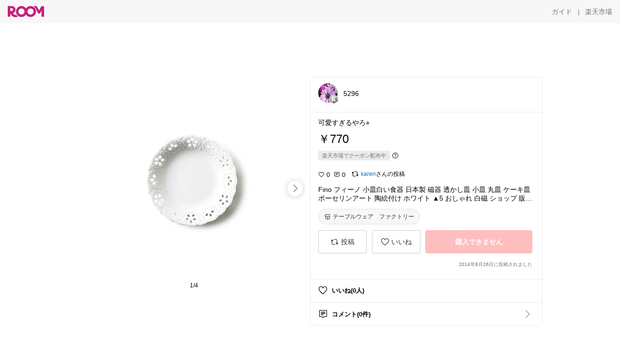

--- FILE ---
content_type: text/html; charset=utf-8
request_url: https://room.rakuten.co.jp/5296/1700000651930713
body_size: 54155
content:
<!DOCTYPE html><html style="-webkit-text-size-adjust:100%" lang="ja"><head><meta http-equiv="X-UA-Compatible" content="IE=edge"/><meta charSet="utf-8"/><meta name="viewport" content="width=device-width, initial-scale=1.0"/><link rel="icon" href="/img/favicon.ico?v=1"/><link rel="stylesheet" type="text/css" href="/assets/app/pages/room/css/pc-932d0ca2ed7ecfa94620.bundle.css"/><link rel="apple-touch-icon" sizes="152x152" href="/img/apple-touch-icon.png"/><link rel="apple-touch-icon-precomposed" sizes="152x152" href="/img/apple-touch-icon-precomposed.png"/><title>Fino フィーノ 小皿白い食器 日本製 磁器 透かし皿 小皿 丸皿 ケーキ皿 ポーセリンアート 陶絵付け ホワイト ▲5 おしゃれ 白磁 ショップ 販売 通販 テーブルウェアファクトリー</title><meta name="title" content="Fino フィーノ 小皿白い食器 日本製 磁器 透かし皿 小皿 丸皿 ケーキ皿 ポーセリンアート 陶絵付け ホワイト ▲5 おしゃれ 白磁 ショップ 販売 通販 テーブルウェアファクトリー"/><meta name="description" content="可愛すぎるやろ⭐️"/><meta property="og:type" content="app-room:item"/><meta property="og:title" content="Fino フィーノ 小皿白い食器 日本製 磁器 透かし皿 小皿 丸皿 ケーキ皿 ポーセリンアート 陶絵付け ホワイト ▲5 おしゃれ 白磁 ショップ 販売 通販 テーブルウェアファクトリー"/><meta property="og:description" content="可愛すぎるやろ⭐️"/><meta property="og:image" content="https://tshop.r10s.jp/tableware-factry/cabinet/ph2/sutf257-5.jpg"/><meta name="twitter:card" content="summary_large_image"/><meta name="twitter:title" content="Fino フィーノ 小皿白い食器 日本製 磁器 透かし皿 小皿 丸皿 ケーキ皿 ポーセリンアート 陶絵付け ホワイト ▲5 おしゃれ 白磁 ショップ 販売 通販 テーブルウェアファクトリー"/><meta name="twitter:description" content="可愛すぎるやろ⭐️"/><meta name="twitter:image" content="https://tshop.r10s.jp/tableware-factry/cabinet/ph2/sutf257-5.jpg"/><meta name="twitter:site" content="@ROOM_rakuten"/><meta name="theme-color" content="#f7f7f7"/></head><body style="margin:0" class=""><div id="root"><div class="container--2x7c3"><div id="mkdiv_header_pitari" style="line-height:0"></div><div class="main-banner--UUg67"><div class="spacer--1O71j none--1VvlN padding-left-medium--2Vegj"><a href="/items"><div class="logo--2d5ff room-logo--3rI3f  " alt-text="Logo"></div></a></div><div class="link-wrapper--1bLO3"><div class="spacer--1O71j padding-right-small--3DBxg"><a class="button--1P0_8 size-m--2Dbpu size-m-padding--2kqkH border-radius--2FZc6 no-padding--2a5z- type-link--27vAs variant-gray-dark-button-group--WpWgX" aria-label="ガイド" href="/info/guide/utilization/index.html" target="_self" aria-disabled="false" aria-pressed="false" tabindex="0"><span class="text--2sQjc text-no-margin-left--3UoWJ text-no-margin-right--345ss text--v7Opa font-family-fixed--CIL5f">ガイド</span></a></div><div class="text-display--3jedW type-body--27DSG size-medium--3VTRm align-left--3uu15 color-gray-dark--3Wllp  layout-inline--QSCjX">|</div><div class="spacer--1O71j padding-left-small--2IWZq padding-right-medium--tQy60"><a class="button--1P0_8 size-m--2Dbpu size-m-padding--2kqkH border-radius--2FZc6 no-padding--2a5z- type-link--27vAs variant-gray-dark-button-group--WpWgX" aria-label="楽天市場" href="https://www.rakuten.co.jp" target="_blank" aria-disabled="false" aria-pressed="false" tabindex="0"><span class="text--2sQjc text-no-margin-left--3UoWJ text-no-margin-right--345ss text--v7Opa font-family-fixed--CIL5f">楽天市場</span></a></div></div></div></div><div class="header-padding--2xxni" style="padding-top:0px75px"></div><div class="spacer--1O71j full-width--2Jy7N padding-top-xxlarge--E7QmG"></div><div class="
      stack--yyK8y
      background-color-none--3yZ1f
      stack-horizontal--2AXqW
      stack-middle--PRFYY
      full-width--1o6Hz
      text-align-left--3yJvQ
      
      
    "><div class="
      item-horizontal--2mtLS
      undefined
      vertical-align-bottom--2Ml-H
      
      full-width--1o6Hz
      item-half-width--1mMje
    "><div class="slideshow-container--3L665  navigation-buttons--FCkUB display-contemporary--gnxfE "><div class="swiper-container--3CXDW"><div class="swiper-container"><div class="swiper-wrapper"><div class="swiper-slide basic-slide--1pWbR single-view--3gQ_Y slideshow-content--2q9yv"><div class="image-wrapper--1sssU r-image--2P8HV" style="height:416px"><img class="image--38eoi    " src="https://shop.r10s.jp/tableware-factry/cabinet/ph2/sutf257-5.jpg?thum=166&amp;resize=600:*" style="max-height:416px;max-width:416px" alt=""/></div></div><div class="swiper-slide basic-slide--1pWbR single-view--3gQ_Y slideshow-content--2q9yv"><div class="image-wrapper--1sssU r-image--2P8HV" style="height:416px"><img class="image--38eoi    " src="https://shop.r10s.jp/tableware-factry/cabinet/ph3/sutf663-2.jpg?thum=166&amp;resize=600:*" style="max-height:416px;max-width:416px" alt=""/></div></div><div class="swiper-slide basic-slide--1pWbR single-view--3gQ_Y slideshow-content--2q9yv"><div class="image-wrapper--1sssU r-image--2P8HV" style="height:416px"><img class="image--38eoi    " src="https://shop.r10s.jp/tableware-factry/cabinet/ph3/sutf257-21.jpg?thum=166&amp;resize=600:*" style="max-height:416px;max-width:416px" alt=""/></div></div><div class="swiper-slide basic-slide--1pWbR single-view--3gQ_Y slideshow-content--2q9yv"><div class="image-wrapper--1sssU r-image--2P8HV" style="height:416px"><img class="image--38eoi    " src="https://shop.r10s.jp/tableware-factry/cabinet/top-left-normal/soumuryou-ooguti.jpg?thum=166&amp;resize=600:*" style="max-height:416px;max-width:416px" alt=""/></div></div></div></div></div><div class="footer-container--3yLnQ"><div class="footer-bookend--1HU5A"></div><div class="text-display--3jedW type-body--27DSG size-small--GZwgU align-left--3uu15 color-black--1v57Y  layout-inline--QSCjX">1/4</div><div class="footer-bookend--1HU5A"></div></div></div></div><div class="
      item-horizontal--2mtLS
      undefined
      vertical-align-bottom--2Ml-H
      
      full-width--1o6Hz
      item-half-width--1mMje
    "><div class="list-container--2quJ5 full-border--3SbF7"><div class=""><div class="container--3w_bo container-small--1ZAOb  border-bottom--3kZUq"><div class="content--QciEp"><div class="content-text--2dOZ8"><div class="text-display--3jedW type-body--27DSG size-medium--3VTRm align-left--3uu15 color-gray-darker--3K2Fe  layout-inline--QSCjX"><div class="container--1fwnl"><a class="link--16BTt"><div class="tag--3dnVY"><div class="badge--3Iqpw"><div class="container--1LGXM" style="height:40px;width:40px"><div class="image-wrapper--1sssU r-image--2P8HV" style="height:40px"><img class="image--38eoi    " src="https://room.r10s.jp/d/strg/ctrl/22/b171a9e127acba807d93976da0e73458919425e3.86.1.22.2.jpg?_ex=40x40&amp;thum=111&amp;resize=40:*" style="max-height:40px;max-width:40px" alt=""/></div></div><div class="rank--1DTcp"><div class="logo--2d5ff room-rank-e--3XiFZ room-common-size--3idDW " alt-text="Logo"></div></div></div><div class="username--25Y82"><div class="text-display--3jedW type-body--27DSG size-large--3ZnNa align-left--3uu15 color-black--1v57Y line-height-x-medium--OLnmI layout-inline--QSCjX">5296</div></div></div></a></div></div></div></div><div class="right--2ER-8"></div></div><div class="container--3w_bo container-small--1ZAOb  border-bottom--3kZUq"><div class="spacer--1O71j full-width--2Jy7N padding-all-none--1gEyP"><div class="text-display--3jedW type-body--27DSG size-large--3ZnNa align-left--3uu15 color-black--1v57Y line-height-large--2VSnE layout-inline--QSCjX"><div class="container--I1zZf"><div class="text-display--3jedW type-body--27DSG size-large--3ZnNa align-left--3uu15 color-black--1v57Y line-height-x-medium--OLnmI layout-inline--QSCjX"><div class="social-text-area--22OZg line-clamp--WhePK show-new-line--14K__" style="-webkit-line-clamp:5">可愛すぎるやろ⭐️</div></div></div></div><div class="spacer--1O71j full-width--2Jy7N block--1XPdY padding-top-small--15fXY padding-bottom-none--18GZd padding-left-none--2kNzF padding-right-none--2hmkf"></div><div class="text-display--3jedW type-header--1Weg4 size-large--3ZnNa align-left--3uu15 color-black--1v57Y  layout-inline--QSCjX">￥770</div><div class="spacer--1O71j full-width--2Jy7N block--1XPdY padding-all-none--1gEyP"></div><div class="spacer--1O71j full-width--2Jy7N block--1XPdY padding-all-none--1gEyP"></div><div class="spacer--1O71j padding-top-small--15fXY padding-bottom-none--18GZd padding-left-none--2kNzF padding-right-none--2hmkf"><div class="container--3Hzhn"><div class="label--3ULr0"><div class="text--R9OyU">楽天市場でクーポン配布中</div></div><div class="icon--BqPFt"><div class="icon--19Vbv common-help--2j4Qd"></div></div></div></div><div class="spacer--1O71j full-width--2Jy7N block--1XPdY padding-top-xsmall--1-KSs padding-bottom-none--18GZd padding-left-none--2kNzF padding-right-none--2hmkf"></div><div class="container--k8E9s"><div class="icon--19Vbv color-black--3eKi_ rex-favorite-outline--n4SWN" style="font-size:13px"></div> <div class="text-display--3jedW type-body--27DSG size-medium--3VTRm align-left--3uu15 color-black--1v57Y  layout-inline--QSCjX">0</div><div class="text-display--3jedW type-body--27DSG size-medium--3VTRm align-left--3uu15 color-black--1v57Y  layout-inline--QSCjX">  </div><div class="icon--19Vbv color-black--3eKi_ rex-comment-outline--2z-Or" style="font-size:13px"></div> <div class="text-display--3jedW type-body--27DSG size-medium--3VTRm align-left--3uu15 color-black--1v57Y  layout-inline--QSCjX">0</div></div><div class="spacer--1O71j padding-left-small--2IWZq"></div><div class="spacer--1O71j padding-top-small--15fXY padding-bottom-none--18GZd padding-left-none--2kNzF padding-right-none--2hmkf"><div class="container--F1ci0"><div class="social-ownership--27KF0"><div class="icon--19Vbv common-repost--3h8f4"></div><div class="spacer--1O71j padding-right-xxsmall--1srye"></div><a class="link--2vpjd  type-base--1AWX6 display-inline-flex--sgJff size-small--3junH alignment-center--1NCqG palette-azure--1J6ZZ spread-normal--SL-FR" href="/rose-angel/items"><span class="label--186E1 label-text--2F_Xa"><div class="text-display--3jedW type-body--27DSG size-small--GZwgU align-left--3uu15 color-azure--9foeV  layout-inline--QSCjX">karen</div></span></a><div class="text-display--3jedW type-body--27DSG size-small--GZwgU align-left--3uu15 color-black--1v57Y  layout-inline--QSCjX">さんの投稿</div></div></div></div><div class="spacer--1O71j full-width--2Jy7N block--1XPdY padding-top-small--15fXY padding-bottom-none--18GZd padding-left-none--2kNzF padding-right-none--2hmkf"></div><div class="text-display--3jedW type-body--27DSG size-large--3ZnNa align-left--3uu15 color-black--1v57Y line-height-x-medium--OLnmI layout-inline--QSCjX word-break-break-all--1Kp4p word-wrap-break-word--_92l2"><div class="text-display--3jedW type-body--27DSG size-large--3ZnNa align-left--3uu15 color-black--1v57Y line-height-large--2VSnE layout-inline--QSCjX"><div class="container--I1zZf"><div class="text-display--3jedW type-body--27DSG size-large--3ZnNa align-left--3uu15 color-black--1v57Y line-height-x-medium--OLnmI layout-inline--QSCjX"><div class="social-text-area--22OZg line-clamp--WhePK show-new-line--14K__" style="-webkit-line-clamp:2">Fino フィーノ 小皿白い食器 日本製 磁器 透かし皿 小皿 丸皿 ケーキ皿 ポーセリンアート 陶絵付け ホワイト ▲5 おしゃれ 白磁 ショップ 販売 通販 テーブルウェアファクトリー</div></div></div></div></div><div class="spacer--1O71j padding-top-small--15fXY padding-bottom-small--Ql3Ez padding-left-none--2kNzF padding-right-none--2hmkf"><button class="button--1P0_8 size-xs--1BS4t size-xs-pill--3eSsO size-xs-padding--2Hr8c border-radius--2FZc6 type-basic--30dKm" aria-label="テーブルウェア　ファクトリー" type="button"><span class="icon-container--VM50u"><div class="icon--2qUoj size-s--3kfsL shop-outline--2M9PD"></div></span><span class="text--2sQjc text-no-margin-right--345ss text--3vQhK font-family-fixed--CIL5f">テーブルウェア　ファクトリー</span></button></div><div class="
      stack--yyK8y
      background-color-none--3yZ1f
      stack-horizontal--2AXqW
      
      full-width--1o6Hz
      text-align-center--37DYr
      
      
    "></div><div class="container--3vDvb in-page--2-6x5"><div class="wrapper-in-page--2nyk-"><div class="button-in-page--2eqTU"><button class="button--1P0_8 size-m--2Dbpu size-m-padding--2kqkH border-radius--2FZc6 block--2Wg9t type-basic--30dKm variant-room--A0ToC" aria-label="投稿" type="button"><span class="icon-container--VM50u"><div class="icon--2qUoj size-l--1OmBX common-repost--1wRTI"></div></span><span class="text--2sQjc text-no-margin-right--345ss text--3vQhK font-family-fixed--CIL5f">投稿</span></button></div><div class="button-in-page--2eqTU"><button class="button--1P0_8 size-m--2Dbpu size-m-padding--2kqkH border-radius--2FZc6 block--2Wg9t type-basic--30dKm variant-room--A0ToC" aria-label="いいね" type="button"><span class="icon-container--VM50u"><div class="icon--2qUoj size-l--1OmBX rex-favorite-outline--3KFic"></div></span><span class="text--2sQjc text-no-margin-right--345ss text--3vQhK font-family-fixed--CIL5f">いいね</span></button></div><div class="button--sBPSw ichiba-in-page--pnpTD"><button class="button--1P0_8 size-m--2Dbpu size-m-padding--2kqkH border-radius--2FZc6 button-disabled--3Q2q3 block--2Wg9t no-padding--2a5z- type-primary--3XUZe type-primary-disabled--2oXR_" aria-label="購入できません" type="button" disabled=""><span class="text--2sQjc text-no-margin-left--3UoWJ text-no-margin-right--345ss text--3HJEN text-disabled--wF8YT font-family-fixed--CIL5f">購入できません</span></button></div></div></div><div class="
      stack--yyK8y
      background-color-none--3yZ1f
      stack-vertical--YhM7J
      
      full-width--1o6Hz
      text-align-right--1Rj-p
      
      
    "><div class="
      item-vertical--iyJhz
      undefined
      vertical-align-bottom--2Ml-H
      has-border--2NKwa
      full-width--1o6Hz
      
    "><div class="spacer--1O71j padding-top-small--15fXY padding-bottom-xsmall--3fiT5 padding-left-none--2kNzF padding-right-none--2hmkf"><div class="text-display--3jedW type-body--27DSG size-x-small--3RNxZ align-left--3uu15 color-gray-dark--3Wllp  layout-inline--QSCjX">2014年8月26日に投稿されました</div></div></div></div><div class="spacer--1O71j full-width--2Jy7N block--1XPdY padding-all-none--1gEyP"></div></div></div><div class="list-container--2quJ5"><div class=""><div class="container--3w_bo container-small--1ZAOb pointer--1Og32 border-bottom--3kZUq"><div class="left-image--3l02X"><div class="text-display--3jedW type-icon--3qoXU size-medium--3VTRm align-left--3uu15 color-black--1v57Y  layout-inline--QSCjX"><div class="icon--2qUoj rex-favorite-outline--3KFic"></div></div></div><div class="content--QciEp"><div class="content-text--2dOZ8"><div class="text-display--3jedW type-body--27DSG size-medium--3VTRm align-left--3uu15 color-gray-darker--3K2Fe  layout-inline--QSCjX"><div class="text-display--3jedW type-body--27DSG size-medium--3VTRm align-left--3uu15 color-black--1v57Y  style-bold--1xXjA layout-inline--QSCjX">いいね(0人)</div></div></div></div></div><div class="container--3w_bo container-small--1ZAOb pointer--1Og32 border-no-border--15ZhO"><div class="left-image--3l02X"><div class="text-display--3jedW type-icon--3qoXU size-medium--3VTRm align-left--3uu15 color-black--1v57Y  layout-inline--QSCjX"><div class="icon--2qUoj rex-comment-outline--1PGl3"></div></div></div><div class="content--QciEp"><div class="content-text--2dOZ8"><div class="text-display--3jedW type-body--27DSG size-medium--3VTRm align-left--3uu15 color-gray-darker--3K2Fe  layout-inline--QSCjX"><div class="text-display--3jedW type-body--27DSG size-medium--3VTRm align-left--3uu15 color-black--1v57Y  style-bold--1xXjA layout-inline--QSCjX">コメント(0件)</div></div></div></div><div class="right--2ER-8"><div class="text-display--3jedW type-icon--3qoXU size-medium--3VTRm align-left--3uu15 color-gray--1VR_z  layout-inline--QSCjX"><div class="icon--19Vbv common-chevron-right--2vw2C"></div></div></div></div></div></div></div></div></div></div><div class="
      stack--yyK8y
      background-color-none--3yZ1f
      stack-horizontal--2AXqW
      stack-middle--PRFYY
      full-width--1o6Hz
      text-align-left--3yJvQ
      
      
    "><div class="
      item-horizontal--2mtLS
      undefined
      vertical-align-bottom--2Ml-H
      
      full-width--1o6Hz
      
    "><div class="spacer--1O71j full-width--2Jy7N padding-top-xxlarge--E7QmG"><div class="container--1IucH"><div class="container--3GSXp content-slideshow--1AA6_"><div class="container--cnfEo color-white--1y44V fullwidth--2frKe"><div class="top--4xQYP"><div class="spacer--1O71j block--1XPdY padding-top-large--1xJQU padding-bottom-xxsmall--3E7Xa padding-left-xxlarge--2B7EV padding-right-xxlarge--1zbXH"><div class="title-wrapper--2Z9j8"><div class="main-title--H1O_4"><div class="text-display--3jedW type-header--1Weg4 size-medium--3VTRm align-left--3uu15 color-gray-darker--3K2Fe line-height-x-medium--OLnmI style-bold--1xXjA layout-inline--QSCjX">その他のおすすめ関連投稿</div></div></div></div></div><div class="spacer--1O71j full-width--2Jy7N block--1XPdY padding-top-medium--1aKn7 padding-bottom-medium--afMsT"><div class="slideshow-container--3L665  navigation-buttons--FCkUB display-contemporary--gnxfE "><div class="swiper-container--3CXDW"><div class="swiper-container"><div class="swiper-wrapper"><div class="swiper-slide basic-slide--1pWbR slideshow-content--2q9yv"><div class="container--JAywt collect-fixed-size--2n3Dv"><div class="image-content--1eFTH"><a class="link-image--2kguM" role="link" tabindex="0"><div class="collect-fixed-size-frame--2-Mm5"><img class="image--38eoi     loading--Dsfph r-image--2P8HV" src="https://shop.r10s.jp/angers/cabinet/item_main0085/161899.jpg?thum=133&amp;fitin=200:600" style="max-height:164px;max-width:164px" alt=""/></div></a></div><div class="spacer--1O71j block--1XPdY padding-top-small--15fXY padding-left-small--2IWZq padding-right-small--3DBxg padding-bottom-xsmall--3fiT5"><div class="container--1fwnl"><a class="link--16BTt"><div class="tag--3dnVY"><div class="badge--3Iqpw"><div class="container--1LGXM" style="height:28px;width:28px"><div class="image-wrapper--1sssU r-image--2P8HV" style="height:28px"><img class="image--38eoi    " src="https://room.r10s.jp/d/strg/ctrl/22/e1dce6f77f43e29b52d5435ca4ea8371456a2f6f.82.9.22.3.jpg?_ex=40x40&amp;thum=111&amp;resize=40:*" style="max-height:28px;max-width:28px" alt=""/></div></div><div class="rank--1DTcp"><div class="logo--2d5ff undefined room-small-size--1ZsXU " alt-text="Logo"></div></div></div><div class="username--25Y82"><div class="text-display--3jedW type-body--27DSG size-small--GZwgU align-left--3uu15 color-black--1v57Y line-height-x-medium--OLnmI style-bold--1xXjA layout-inline--QSCjX">さくさく　たくさんの訪問感謝です🙇</div></div></div></a></div></div><div class="item-comment--htQ-E"><div class="container--I1zZf"><div class="text-display--3jedW type-body--27DSG size-custom-12--1bQ2C align-left--3uu15 color-black--1v57Y line-height-x-medium--OLnmI layout-inline--QSCjX"><div class="social-text-area--22OZg line-clamp--WhePK show-new-line--14K__" style="-webkit-line-clamp:3">🍟おうちポテトも楽ちん！ 角型鍋にぴったりな揚げざる🍟

お家ポテトも簡単にできる、角型鍋にぴったりな「揚げざる」。四角い天ぷら鍋にぴったりフィットして、これさえあれば揚げ物のレパートリーも広がりそうです。

⭐️『詳細は楽天市場でチェックしてみてね』⭐️

<a class="tag-link--3E2zM" href="https://room.rakuten.co.jp/search/item?keyword=%23%E6%8F%9A%E3%81%92%E7%89%A9">#揚げ物</a><a class="tag-link--3E2zM" href="https://room.rakuten.co.jp/search/item?keyword=%23%E5%A4%A9%E3%81%B7%E3%82%89">#天ぷら</a><a class="tag-link--3E2zM" href="https://room.rakuten.co.jp/search/item?keyword=%23%E8%AA%BF%E7%90%86%E5%99%A8%E5%85%B7">#調理器具</a><a class="tag-link--3E2zM" href="https://room.rakuten.co.jp/search/item?keyword=%23%E6%8F%9A%E3%81%92%E3%81%96%E3%82%8B">#揚げざる</a><a class="tag-link--3E2zM" href="https://room.rakuten.co.jp/search/item?keyword=%23%E8%A7%92%E5%9E%8B%E9%8D%8B">#角型鍋</a><a class="tag-link--3E2zM" href="https://room.rakuten.co.jp/search/item?keyword=%23%E9%8D%8B">#鍋</a><a class="tag-link--3E2zM" href="https://room.rakuten.co.jp/search/item?keyword=%23%E5%9B%9B%E8%A7%92">#四角</a><a class="tag-link--3E2zM" href="https://room.rakuten.co.jp/search/item?keyword=%23%E5%9B%9B%E8%A7%92%E3%81%84%E5%A4%A9%E3%81%B7%E3%82%89%E9%8D%8B">#四角い天ぷら鍋</a><a class="tag-link--3E2zM" href="https://room.rakuten.co.jp/search/item?keyword=%23%E5%A4%A9%E3%81%B7%E3%82%89%E9%8D%8B">#天ぷら鍋</a><a class="tag-link--3E2zM" href="https://room.rakuten.co.jp/search/item?keyword=%23%E8%A7%92%E5%9E%8B">#角型</a><a class="tag-link--3E2zM" href="https://room.rakuten.co.jp/search/item?keyword=%23%E3%82%AD%E3%83%83%E3%83%81%E3%83%B3%E7%94%A8%E5%93%81">#キッチン用品</a><a class="tag-link--3E2zM" href="https://room.rakuten.co.jp/search/item?keyword=%23%E3%82%AF%E3%83%83%E3%82%AD%E3%83%B3%E3%82%B0">#クッキング</a><a class="tag-link--3E2zM" href="https://room.rakuten.co.jp/search/item?keyword=%23%E6%96%99%E7%90%86%E5%A5%BD%E3%81%8D">#料理好き</a><a class="tag-link--3E2zM" href="https://room.rakuten.co.jp/search/item?keyword=%23%E5%AE%B6%E5%BA%AD%E6%96%99%E7%90%86">#家庭料理</a><a class="tag-link--3E2zM" href="https://room.rakuten.co.jp/search/item?keyword=%23%E7%B0%A1%E5%8D%98%E8%AA%BF%E7%90%86">#簡単調理</a><a class="tag-link--3E2zM" href="https://room.rakuten.co.jp/search/item?keyword=%23%E3%82%AD%E3%83%83%E3%83%81%E3%83%B3">#キッチン</a><a class="tag-link--3E2zM" href="https://room.rakuten.co.jp/search/item?keyword=%23%E3%82%AD%E3%83%83%E3%83%81%E3%83%B3%E3%81%AE%E7%9B%B8%E6%A3%92">#キッチンの相棒</a><a class="tag-link--3E2zM" href="https://room.rakuten.co.jp/search/item?keyword=%23%E3%81%8A%E5%BC%81%E5%BD%93%E3%81%A5%E3%81%8F%E3%82%8A">#お弁当づくり</a><a class="tag-link--3E2zM" href="https://room.rakuten.co.jp/search/item?keyword=%23%E3%82%AD%E3%83%83%E3%83%81%E3%83%B3%E3%83%84%E3%83%BC%E3%83%AB">#キッチンツール</a><a class="tag-link--3E2zM" href="https://room.rakuten.co.jp/search/item?keyword=%23%E3%82%AD%E3%83%83%E3%83%81%E3%83%B3%E9%9B%91%E8%B2%A8">#キッチン雑貨</a><a class="tag-link--3E2zM" href="https://room.rakuten.co.jp/search/item?keyword=%23%E9%A3%9F%E5%99%A8%E9%9B%86%E3%82%81">#食器集め</a><a class="tag-link--3E2zM" href="https://room.rakuten.co.jp/search/item?keyword=%23%E3%81%9A%E3%81%A3%E3%81%A8%E6%AC%B2%E3%81%97%E3%81%8B%E3%81%A3%E3%81%9F">#ずっと欲しかった</a><a class="tag-link--3E2zM" href="https://room.rakuten.co.jp/search/item?keyword=%23%E3%81%82%E3%81%A3%E3%81%9F%E3%82%89%E4%BE%BF%E5%88%A9">#あったら便利</a><a class="tag-link--3E2zM" href="https://room.rakuten.co.jp/search/item?keyword=%23%E4%BE%BF%E5%88%A9%E3%82%A2%E3%82%A4%E3%83%86%E3%83%A0">#便利アイテム</a><a class="tag-link--3E2zM" href="https://room.rakuten.co.jp/search/item?keyword=%23%E6%96%B0%E7%94%9F%E6%B4%BB">#新生活</a><a class="tag-link--3E2zM" href="https://room.rakuten.co.jp/search/item?keyword=%23%E4%B8%80%E4%BA%BA%E6%9A%AE%E3%82%89%E3%81%97">#一人暮らし</a><a class="tag-link--3E2zM" href="https://room.rakuten.co.jp/search/item?keyword=%23%E6%96%B0%E5%B1%85%E6%BA%96%E5%82%99">#新居準備</a><a class="tag-link--3E2zM" href="https://room.rakuten.co.jp/search/item?keyword=%23%E5%BC%95%E3%81%A3%E8%B6%8A%E3%81%97%E6%BA%96%E5%82%99">#引っ越し準備</a><a class="tag-link--3E2zM" href="https://room.rakuten.co.jp/search/item?keyword=%23%E6%8F%9A%E3%81%92%E3%82%B0%E3%83%83%E3%82%BA">#揚げグッズ</a><a class="tag-link--3E2zM" href="https://room.rakuten.co.jp/search/item?keyword=%23%E3%81%8A%E3%81%86%E3%81%A1%E6%99%82%E9%96%93%E5%85%85%E5%AE%9F">#おうち時間充実</a>

SHOP<a class="tag-link--3E2zM" href="https://room.rakuten.co.jp/search/item?keyword=%23%E3%82%A2%E3%83%B3%E3%82%B8%E3%82%A7%EF%BC%88%E3%82%A4%E3%83%B3%E3%83%86%E3%83%AA%E3%82%A2%E9%9B%91%E8%B2%A8%EF%BC%89">#アンジェ（インテリア雑貨）</a></div></div></div></div><div class="spacer--1O71j padding-bottom-small--Ql3Ez"></div></div></div><div class="swiper-slide basic-slide--1pWbR slideshow-content--2q9yv"><div class="container--JAywt collect-fixed-size--2n3Dv"><div class="image-content--1eFTH"><a class="link-image--2kguM" role="link" tabindex="0"><div class="collect-fixed-size-frame--2-Mm5"><img class="image--38eoi     loading--Dsfph r-image--2P8HV" src="https://shop.r10s.jp/auc-risecreation/cabinet/product/top/r0469_01n.jpg?thum=133&amp;fitin=200:600" style="max-height:164px;max-width:164px" alt=""/></div></a></div><div class="spacer--1O71j block--1XPdY padding-top-small--15fXY padding-left-small--2IWZq padding-right-small--3DBxg padding-bottom-xsmall--3fiT5"><div class="container--1fwnl"><a class="link--16BTt"><div class="tag--3dnVY"><div class="badge--3Iqpw"><div class="container--1LGXM" style="height:28px;width:28px"><div class="image-wrapper--1sssU r-image--2P8HV" style="height:28px"><img class="image--38eoi    " src="https://room.r10s.jp/d/strg/ctrl/22/cb449a5611fb4c3f529a2b20be9d796387066179.52.9.22.3.jpg?_ex=40x40&amp;thum=111&amp;resize=40:*" style="max-height:28px;max-width:28px" alt=""/></div></div><div class="rank--1DTcp"><div class="logo--2d5ff undefined room-small-size--1ZsXU " alt-text="Logo"></div></div></div><div class="username--25Y82"><div class="text-display--3jedW type-body--27DSG size-small--GZwgU align-left--3uu15 color-black--1v57Y line-height-x-medium--OLnmI style-bold--1xXjA layout-inline--QSCjX">かおり | 日々の暮らしを快適に</div></div></div></a></div></div><div class="item-comment--htQ-E"><div class="container--I1zZf"><div class="text-display--3jedW type-body--27DSG size-custom-12--1bQ2C align-left--3uu15 color-black--1v57Y line-height-x-medium--OLnmI layout-inline--QSCjX"><div class="social-text-area--22OZg line-clamp--WhePK show-new-line--14K__" style="-webkit-line-clamp:3">【キッチンの油汚れは水だけで落とす時代へ✨】 料理後のコンロの油汚れって、洗剤を使ってゴシゴシ…拭き取りも大変で面倒じゃないですか💦 「もっと簡単に終わらせたいなぁ…！」とずっと思っていました。

このキッチンクロスは、本当に水だけで油汚れがスルッと落ちるのがすごい！ サッとひと拭きできれいになるなんて、まるで魔法の様だなぁと感動です〜😆

面倒な掃除こそ、便利グッズの力を借りてラクしてキッチンを快適にしましょう✨</div></div></div></div><div class="spacer--1O71j padding-bottom-small--Ql3Ez"></div></div></div><div class="swiper-slide basic-slide--1pWbR slideshow-content--2q9yv"><div class="container--JAywt collect-fixed-size--2n3Dv"><div class="image-content--1eFTH"><a class="link-image--2kguM" role="link" tabindex="0"><div class="collect-fixed-size-frame--2-Mm5"><img class="image--38eoi     loading--Dsfph r-image--2P8HV" src="https://shop.r10s.jp/fukukawashop/cabinet/09747636/imgrc0093222649.jpg?thum=133&amp;fitin=200:600" style="max-height:164px;max-width:164px" alt=""/></div></a></div><div class="spacer--1O71j block--1XPdY padding-top-small--15fXY padding-left-small--2IWZq padding-right-small--3DBxg padding-bottom-xsmall--3fiT5"><div class="container--1fwnl"><a class="link--16BTt"><div class="tag--3dnVY"><div class="badge--3Iqpw"><div class="container--1LGXM" style="height:28px;width:28px"><div class="image-wrapper--1sssU r-image--2P8HV" style="height:28px"><img class="image--38eoi    " src="https://room.r10s.jp/d/strg/ctrl/22/4bfb0ba8aa747dd4fca54fc31c7f891affac92de.33.9.22.3.png?_ex=40x40&amp;thum=111&amp;resize=40:*" style="max-height:28px;max-width:28px" alt=""/></div></div><div class="rank--1DTcp"><div class="logo--2d5ff undefined room-small-size--1ZsXU " alt-text="Logo"></div></div></div><div class="username--25Y82"><div class="text-display--3jedW type-body--27DSG size-small--GZwgU align-left--3uu15 color-black--1v57Y line-height-x-medium--OLnmI style-bold--1xXjA layout-inline--QSCjX">じゃがまる✨いつもありがとうございます</div></div></div></a></div></div><div class="item-comment--htQ-E"><div class="container--I1zZf"><div class="text-display--3jedW type-body--27DSG size-custom-12--1bQ2C align-left--3uu15 color-black--1v57Y line-height-x-medium--OLnmI layout-inline--QSCjX"><div class="social-text-area--22OZg line-clamp--WhePK show-new-line--14K__" style="-webkit-line-clamp:3">意匠許可済み！　水拭きだけで油汚れが落ちるから繰り返し使えるレンジガード　汚れが落ちる ガスコンロ IHコンロ　ブラック　ホワイト　グレー
★楽天6冠達成★日本製 FUKUKAWA レンジガード 使うときだけ　コンパクト　おしゃれ　油はねガード 
・収納ケース付
・使いたい時　簡単設置
・使い終わったら　簡単収納
・レンジ周りの油ハネをしっかりガード
・調理に合わせて形を変えられる
・水拭きだけで油汚れが落ちる
・コンパクト収納
・ガス・IHコンロ・スーパーラジエントヒーター使用可
・耐汚染性・耐熱性・耐候性・耐薬品性・防腐性・不燃性に優れた
・完成品　組立不要
<a class="tag-link--3E2zM" href="https://room.rakuten.co.jp/search/item?keyword=%23%E8%B2%B7%E3%81%A3%E3%81%A6%E8%89%AF%E3%81%8B%E3%81%A3%E3%81%9F">#買って良かった</a> <a class="tag-link--3E2zM" href="https://room.rakuten.co.jp/search/item?keyword=%23%E3%81%82%E3%81%A3%E3%81%9F%E3%82%89%E4%BE%BF%E5%88%A9">#あったら便利</a> <a class="tag-link--3E2zM" href="https://room.rakuten.co.jp/search/item?keyword=%23%E6%99%82%E7%9F%AD%E6%96%99%E7%90%86">#時短料理</a> <a class="tag-link--3E2zM" href="https://room.rakuten.co.jp/search/item?keyword=%23%E3%81%8A%E5%BC%81%E5%BD%93%E3%81%A5%E3%81%8F%E3%82%8A">#お弁当づくり</a> <a class="tag-link--3E2zM" href="https://room.rakuten.co.jp/search/item?keyword=%23%E3%82%AD%E3%83%83%E3%83%81%E3%83%B3%E3%81%AE%E7%9B%B8%E6%A3%92">#キッチンの相棒</a> <a class="tag-link--3E2zM" href="https://room.rakuten.co.jp/search/item?keyword=%23%E4%B8%80%E7%94%9F%E3%82%82%E3%81%AE">#一生もの</a></div></div></div></div><div class="spacer--1O71j padding-bottom-small--Ql3Ez"></div></div></div><div class="swiper-slide basic-slide--1pWbR slideshow-content--2q9yv"><div class="container--JAywt collect-fixed-size--2n3Dv"><div class="image-content--1eFTH"><a class="link-image--2kguM" role="link" tabindex="0"><div class="collect-fixed-size-frame--2-Mm5"><img class="image--38eoi     loading--Dsfph r-image--2P8HV" src="https://shop.r10s.jp/e-kit/cabinet/description/ek-slr2/ek-slr_1.jpg?thum=133&amp;fitin=200:600" style="max-height:164px;max-width:164px" alt=""/></div></a></div><div class="spacer--1O71j block--1XPdY padding-top-small--15fXY padding-left-small--2IWZq padding-right-small--3DBxg padding-bottom-xsmall--3fiT5"><div class="container--1fwnl"><a class="link--16BTt"><div class="tag--3dnVY"><div class="badge--3Iqpw"><div class="container--1LGXM" style="height:28px;width:28px"><div class="image-wrapper--1sssU r-image--2P8HV" style="height:28px"><img class="image--38eoi    " src="https://room.r10s.jp/d/strg/ctrl/22/a69299c0a3f4aa6db18cc2e0cd82bf01786f7aa5.12.9.22.3.jpg?_ex=40x40&amp;thum=111&amp;resize=40:*" style="max-height:28px;max-width:28px" alt=""/></div></div><div class="rank--1DTcp"><div class="logo--2d5ff undefined room-small-size--1ZsXU " alt-text="Logo"></div></div></div><div class="username--25Y82"><div class="text-display--3jedW type-body--27DSG size-small--GZwgU align-left--3uu15 color-black--1v57Y line-height-x-medium--OLnmI style-bold--1xXjA layout-inline--QSCjX">きり丸✦ ROOM🐇</div></div></div></a></div></div><div class="item-comment--htQ-E"><div class="container--I1zZf"><div class="text-display--3jedW type-body--27DSG size-custom-12--1bQ2C align-left--3uu15 color-black--1v57Y line-height-x-medium--OLnmI layout-inline--QSCjX"><div class="social-text-area--22OZg line-clamp--WhePK show-new-line--14K__" style="-webkit-line-clamp:3">デッドスペースを有効活用！「隙間収納 スライドラックFitSlider」は、冷蔵庫や洗濯機横のわずかな隙間にピタッと貼れるマグネット式です✨2段の引き出しタイプで奥の物も取り出しやすく、浮かせる収納だからお掃除もラクラク。スリムなのにしっかり収納できる機能美が素敵ですよね！キッチンやランドリー周りをスッキリ整えて、毎日の家事をよりスムーズで楽しくしちゃいましょう。
詳細情報は【楽天市場で詳細を見る】を押してね✨
他のおすすめは <a class="tag-link--3E2zM" href="https://room.rakuten.co.jp/search/item?keyword=%23%E3%81%8D%E3%82%8A%E4%B8%B8%E2%9C%A6%E3%82%BB%E3%83%AC%E3%82%AF%E3%82%B7%E3%83%A7%E3%83%B3">#きり丸✦セレクション</a> ⬅️こちらでコレクションしています。
<a class="tag-link--3E2zM" href="https://room.rakuten.co.jp/search/item?keyword=%23%E9%9A%99%E9%96%93%E5%8F%8E%E7%B4%8D">#隙間収納</a>
<a class="tag-link--3E2zM" href="https://room.rakuten.co.jp/search/item?keyword=%23%E3%83%9E%E3%82%B0%E3%83%8D%E3%83%83%E3%83%88%E5%8F%8E%E7%B4%8D">#マグネット収納</a>
<a class="tag-link--3E2zM" href="https://room.rakuten.co.jp/search/item?keyword=%23%E3%82%AD%E3%83%83%E3%83%81%E3%83%B3%E5%8F%8E%E7%B4%8D">#キッチン収納</a>
<a class="tag-link--3E2zM" href="https://room.rakuten.co.jp/search/item?keyword=%23%E4%BE%BF%E5%88%A9%E3%82%B0%E3%83%83%E3%82%BA">#便利グッズ</a>
<a class="tag-link--3E2zM" href="https://room.rakuten.co.jp/search/item?keyword=%23%E6%B5%AE%E3%81%8B%E3%81%9B%E3%82%8B%E5%8F%8E%E7%B4%8D">#浮かせる収納</a></div></div></div></div><div class="spacer--1O71j padding-bottom-small--Ql3Ez"></div></div></div><div class="swiper-slide basic-slide--1pWbR slideshow-content--2q9yv"><div class="container--JAywt collect-fixed-size--2n3Dv"><div class="image-content--1eFTH"><a class="link-image--2kguM" role="link" tabindex="0"><div class="collect-fixed-size-frame--2-Mm5"><img class="image--38eoi     loading--Dsfph r-image--2P8HV" src="https://shop.r10s.jp/shopishizuka/cabinet/k/k9583.jpg?thum=133&amp;fitin=200:600" style="max-height:164px;max-width:164px" alt=""/></div></a></div><div class="spacer--1O71j block--1XPdY padding-top-small--15fXY padding-left-small--2IWZq padding-right-small--3DBxg padding-bottom-xsmall--3fiT5"><div class="container--1fwnl"><a class="link--16BTt"><div class="tag--3dnVY"><div class="badge--3Iqpw"><div class="container--1LGXM" style="height:28px;width:28px"><div class="image-wrapper--1sssU r-image--2P8HV" style="height:28px"><img class="image--38eoi    " src="https://room.r10s.jp/d/strg/ctrl/22/7ec2db8935b5dd34b2c04fcfc9583c89147c14ee.46.9.22.3.jpg?_ex=40x40&amp;thum=111&amp;resize=40:*" style="max-height:28px;max-width:28px" alt=""/></div></div><div class="rank--1DTcp"><div class="logo--2d5ff undefined room-small-size--1ZsXU " alt-text="Logo"></div></div></div><div class="username--25Y82"><div class="text-display--3jedW type-body--27DSG size-small--GZwgU align-left--3uu15 color-black--1v57Y line-height-x-medium--OLnmI style-bold--1xXjA layout-inline--QSCjX">まーこ🫖お茶とお菓子と日々の暮らし</div></div></div></a></div></div><div class="item-comment--htQ-E"><div class="container--I1zZf"><div class="text-display--3jedW type-body--27DSG size-custom-12--1bQ2C align-left--3uu15 color-black--1v57Y line-height-x-medium--OLnmI layout-inline--QSCjX"><div class="social-text-area--22OZg line-clamp--WhePK show-new-line--14K__" style="-webkit-line-clamp:3">❀ 驚くほどスルッと型離れ❀
焦げ付き知らずのパウンド型🍞忙しいお菓子作りもノーストレス♩

特許コーティングでこびりつきゼロ✨バターやクッキングシート不要、時短＆エコなセラベイク。電子レンジ・オーブン・食洗機対応でお手入れもラクラク💛

お菓子作りにもグラタンやミートローフにも万能🍽ガラス製で焼き加減が見やすく、食卓にそのまま出してもおしゃれ。ギフト箱入りでプレゼントにもぴったり🎁

詳しくは『楽天市場で詳細を見る』からご覧くださいね⏬🌸

🌿 ⋱⋰ ⋱⋰ ⋱⋰ ⋱⋰ ⋱⋰ 🕊

<a class="tag-link--3E2zM" href="https://room.rakuten.co.jp/search/item?keyword=%23%E8%B2%B7%E3%81%A3%E3%81%A6%E8%89%AF%E3%81%8B%E3%81%A3%E3%81%9F">#買って良かった</a>
<a class="tag-link--3E2zM" href="https://room.rakuten.co.jp/search/item?keyword=%23%E3%82%BB%E3%83%A9%E3%83%99%E3%82%A4%E3%82%AF">#セラベイク</a>
<a class="tag-link--3E2zM" href="https://room.rakuten.co.jp/search/item?keyword=%23%E3%83%91%E3%82%A6%E3%83%B3%E3%83%89%E3%82%B1%E3%83%BC%E3%82%AD%E5%9E%8B">#パウンドケーキ型</a>
<a class="tag-link--3E2zM" href="https://room.rakuten.co.jp/search/item?keyword=%23%E3%81%8A%E8%8F%93%E5%AD%90%E4%BD%9C%E3%82%8A">#お菓子作り</a>
<a class="tag-link--3E2zM" href="https://room.rakuten.co.jp/search/item?keyword=%23%E6%99%82%E7%9F%AD%E3%82%AD%E3%83%83%E3%83%81%E3%83%B3">#時短キッチン</a>
<a class="tag-link--3E2zM" href="https://room.rakuten.co.jp/search/item?keyword=%23%E3%82%AA%E3%83%BC%E3%83%96%E3%83%B3%E6%96%99%E7%90%86">#オーブン料理</a>
<a class="tag-link--3E2zM" href="https://room.rakuten.co.jp/search/item?keyword=%23%E3%81%8A%E3%81%97%E3%82%83%E3%82%8C%E9%A3%9F%E5%99%A8">#おしゃれ食器</a>
<a class="tag-link--3E2zM" href="https://room.rakuten.co.jp/search/item?keyword=%23%E6%AF%8D%E3%81%AE%E6%97%A5%E3%82%AE%E3%83%95%E3%83%88">#母の日ギフト</a>
<a class="tag-link--3E2zM" href="https://room.rakuten.co.jp/search/item?keyword=%23%E5%AE%B6%E6%97%8F%E3%81%A7%E3%82%B7%E3%82%A7%E3%82%A2">#家族でシェア</a>
<a class="tag-link--3E2zM" href="https://room.rakuten.co.jp/search/item?keyword=%23%E6%96%99%E7%90%86%E5%A5%BD%E3%81%8D%E3%81%A8%E7%B9%8B%E3%81%8C%E3%82%8A%E3%81%9F%E3%81%84">#料理好きと繋がりたい</a>
<a class="tag-link--3E2zM" href="https://room.rakuten.co.jp/search/item?keyword=%23%E3%81%9A%E3%81%A3%E3%81%A8%E6%AC%B2%E3%81%97%E3%81%8B%E3%81%A3%E3%81%9F">#ずっと欲しかった</a></div></div></div></div><div class="spacer--1O71j padding-bottom-small--Ql3Ez"></div></div></div><div class="swiper-slide basic-slide--1pWbR slideshow-content--2q9yv"><div class="container--JAywt collect-fixed-size--2n3Dv"><div class="image-content--1eFTH"><a class="link-image--2kguM" role="link" tabindex="0"><div class="collect-fixed-size-frame--2-Mm5"><img class="image--38eoi     loading--Dsfph r-image--2P8HV" src="https://shop.r10s.jp/favras/cabinet/fn13/fn01642_pc.jpg?thum=133&amp;fitin=200:600" style="max-height:164px;max-width:164px" alt=""/></div></a></div><div class="spacer--1O71j block--1XPdY padding-top-small--15fXY padding-left-small--2IWZq padding-right-small--3DBxg padding-bottom-xsmall--3fiT5"><div class="container--1fwnl"><a class="link--16BTt"><div class="tag--3dnVY"><div class="badge--3Iqpw"><div class="container--1LGXM" style="height:28px;width:28px"><div class="image-wrapper--1sssU r-image--2P8HV" style="height:28px"><img class="image--38eoi    " src="https://room.r10s.jp/d/strg/ctrl/22/3642238fc689669370a653484e5c1b9756829e0a.92.9.22.3.jpg?_ex=40x40&amp;thum=111&amp;resize=40:*" style="max-height:28px;max-width:28px" alt=""/></div></div><div class="rank--1DTcp"><div class="logo--2d5ff undefined room-small-size--1ZsXU " alt-text="Logo"></div></div></div><div class="username--25Y82"><div class="text-display--3jedW type-body--27DSG size-small--GZwgU align-left--3uu15 color-black--1v57Y line-height-x-medium--OLnmI style-bold--1xXjA layout-inline--QSCjX">とと🐢レトロポップとキッチン雑貨👒</div></div></div></a></div></div><div class="item-comment--htQ-E"><div class="container--I1zZf"><div class="text-display--3jedW type-body--27DSG size-custom-12--1bQ2C align-left--3uu15 color-black--1v57Y line-height-x-medium--OLnmI layout-inline--QSCjX"><div class="social-text-area--22OZg line-clamp--WhePK show-new-line--14K__" style="-webkit-line-clamp:3">蓋付きのおしゃれなベイクディッシュ🥓
オーブンも直火も電子レンジも使えるので便利🙌
こちらはミニサイズで1人用にぴったり🧀

🛒<a class="tag-link--3E2zM" href="https://room.rakuten.co.jp/search/item?keyword=%23FAVRAS%EF%BC%8F%E3%83%95%E3%82%A1%E3%83%96%E3%83%A9%E3%82%B9">#FAVRAS／ファブラス</a>　雑貨＆ギフト
<a class="tag-link--3E2zM" href="https://room.rakuten.co.jp/search/item?keyword=%23SALIU">#SALIU</a> <a class="tag-link--3E2zM" href="https://room.rakuten.co.jp/search/item?keyword=%23%E3%82%B5%E3%83%AA%E3%83%A5">#サリュ</a> <a class="tag-link--3E2zM" href="https://room.rakuten.co.jp/search/item?keyword=%23Thechef">#Thechef</a> <a class="tag-link--3E2zM" href="https://room.rakuten.co.jp/search/item?keyword=%23%E3%82%AE%E3%83%95%E3%83%88">#ギフト</a> <a class="tag-link--3E2zM" href="https://room.rakuten.co.jp/search/item?keyword=%23%E3%83%9E%E3%83%83%E3%83%88">#マット</a> <a class="tag-link--3E2zM" href="https://room.rakuten.co.jp/search/item?keyword=%23%E9%A3%9F%E5%99%A8%E9%9B%86%E3%82%81">#食器集め</a> <a class="tag-link--3E2zM" href="https://room.rakuten.co.jp/search/item?keyword=%23%E3%82%B0%E3%83%AA%E3%83%AB">#グリル</a> <a class="tag-link--3E2zM" href="https://room.rakuten.co.jp/search/item?keyword=%23%E3%83%87%E3%82%B6%E3%83%BC%E3%83%88">#デザート</a> <a class="tag-link--3E2zM" href="https://room.rakuten.co.jp/search/item?keyword=%23%E3%81%82%E3%81%A3%E3%81%9F%E3%82%89%E4%BE%BF%E5%88%A9">#あったら便利</a> <a class="tag-link--3E2zM" href="https://room.rakuten.co.jp/search/item?keyword=%23%E3%83%86%E3%83%BC%E3%83%96%E3%83%AB%E3%82%B3%E3%83%BC%E3%83%87">#テーブルコーデ</a> <a class="tag-link--3E2zM" href="https://room.rakuten.co.jp/search/item?keyword=%23%E4%B8%80%E7%94%9F%E3%82%82%E3%81%AE">#一生もの</a> <a class="tag-link--3E2zM" href="https://room.rakuten.co.jp/search/item?keyword=%23%E3%81%9A%E3%81%A3%E3%81%A8%E6%AC%B2%E3%81%97%E3%81%8B%E3%81%A3%E3%81%9F">#ずっと欲しかった</a> <a class="tag-link--3E2zM" href="https://room.rakuten.co.jp/search/item?keyword=%23%E3%82%AD%E3%83%83%E3%83%81%E3%83%B3%E3%81%AE%E7%9B%B8%E6%A3%92">#キッチンの相棒</a></div></div></div></div><div class="spacer--1O71j padding-bottom-small--Ql3Ez"></div></div></div><div class="swiper-slide basic-slide--1pWbR slideshow-content--2q9yv"><div class="container--JAywt collect-fixed-size--2n3Dv"><div class="image-content--1eFTH"><a class="link-image--2kguM" role="link" tabindex="0"><div class="collect-fixed-size-frame--2-Mm5"><img class="image--38eoi     loading--Dsfph r-image--2P8HV" src="https://shop.r10s.jp/r-e-zakkaya/cabinet/main070/070743550-r1.jpg?thum=133&amp;fitin=200:600" style="max-height:164px;max-width:164px" alt=""/></div></a></div><div class="spacer--1O71j block--1XPdY padding-top-small--15fXY padding-left-small--2IWZq padding-right-small--3DBxg padding-bottom-xsmall--3fiT5"><div class="container--1fwnl"><a class="link--16BTt"><div class="tag--3dnVY"><div class="badge--3Iqpw"><div class="container--1LGXM" style="height:28px;width:28px"><div class="image-wrapper--1sssU r-image--2P8HV" style="height:28px"><img class="image--38eoi    " src="https://room.r10s.jp/d/strg/ctrl/22/f85c33cfa6d165074952cc792e188d486b23ed8a.36.9.22.3.jpg?_ex=40x40&amp;thum=111&amp;resize=40:*" style="max-height:28px;max-width:28px" alt=""/></div></div><div class="rank--1DTcp"><div class="logo--2d5ff undefined room-small-size--1ZsXU " alt-text="Logo"></div></div></div><div class="username--25Y82"><div class="text-display--3jedW type-body--27DSG size-small--GZwgU align-left--3uu15 color-black--1v57Y line-height-x-medium--OLnmI style-bold--1xXjA layout-inline--QSCjX">ＭＡＳＨ🌈豊かな生活へカスタマイズ🌈</div></div></div></a></div></div><div class="item-comment--htQ-E"><div class="container--I1zZf"><div class="text-display--3jedW type-body--27DSG size-custom-12--1bQ2C align-left--3uu15 color-black--1v57Y line-height-x-medium--OLnmI layout-inline--QSCjX"><div class="social-text-area--22OZg line-clamp--WhePK show-new-line--14K__" style="-webkit-line-clamp:3">自然を感じる🍽️木目調&quot;オーバルプレート&quot; <a class="tag-link--3E2zM" href="https://room.rakuten.co.jp/search/item?keyword=%23%E9%A3%9F%E5%8D%93%E3%82%92%E8%B1%8A%E3%81%8B%E3%81%AB%E3%81%99%E3%82%8B%E3%82%A2%E3%82%A4%E3%83%86%E3%83%A0">#食卓を豊かにするアイテム</a> <a class="tag-link--3E2zM" href="https://room.rakuten.co.jp/search/item?keyword=%23%E3%83%86%E3%83%BC%E3%83%96%E3%83%AB%E3%82%B3%E3%83%BC%E3%83%87">#テーブルコーデ</a>

まるで天然木🌱
やさしい風合いと美しい木目<a class="tag-link--3E2zM" href="https://room.rakuten.co.jp/search/item?keyword=%23Earthcolor">#Earthcolor</a>
なのに、合成樹脂でできていて手軽に使える！割れない！
電子レンジ・食洗機対応

温かみのあるくすみカラーは北欧食器とも合う
現代のライフスタイルに適応した便利さと
毎日の食事を楽しくするデザイン✨
アウトドアでも活躍

味の混ざらない仕切り付き
サイズ：直径24.5×奥行き17.5×高さ4cm
選べるアースカラー５色

カレーやサラダを盛り付けるの最適


🛒Shop⇒ <a class="tag-link--3E2zM" href="https://room.rakuten.co.jp/search/item?keyword=%23%E3%82%B3%E3%82%B3%E3%83%81%E3%81%AE%E3%81%8F%E3%82%89%E3%81%97%E9%9B%91%E8%B2%A8%E5%BA%97%F0%9F%8C%88MASH">#ココチのくらし雑貨店🌈MASH</a>
〜✴︎〜〜・〜〜✴︎〜〜・〜〜✴︎〜〜・〜〜✴︎〜〜・〜〜
<a class="tag-link--3E2zM" href="https://room.rakuten.co.jp/search/item?keyword=%23%E7%94%9F%E6%B4%BB%E9%9B%91%E8%B2%A8">#生活雑貨</a> <a class="tag-link--3E2zM" href="https://room.rakuten.co.jp/search/item?keyword=%23%E9%A3%9F%E5%99%A8%E9%9B%86%E3%82%81">#食器集め</a> <a class="tag-link--3E2zM" href="https://room.rakuten.co.jp/search/item?keyword=%23%E3%81%82%E3%81%A3%E3%81%9F%E3%82%89%E4%BE%BF%E5%88%A9">#あったら便利</a> <a class="tag-link--3E2zM" href="https://room.rakuten.co.jp/search/item?keyword=%23%E8%B2%B7%E3%81%A3%E3%81%A6%E3%82%88%E3%81%8B%E3%81%A3%E3%81%9F">#買ってよかった</a>
<a class="tag-link--3E2zM" href="https://room.rakuten.co.jp/search/item?keyword=%23%E3%81%8A%E3%81%86%E3%81%A1%E3%81%94%E3%81%AF%E3%82%93">#おうちごはん</a> <a class="tag-link--3E2zM" href="https://room.rakuten.co.jp/search/item?keyword=%23%E3%82%AD%E3%83%83%E3%83%81%E3%83%B3%E3%81%AE%E7%9B%B8%E6%A3%92">#キッチンの相棒</a> <a class="tag-link--3E2zM" href="https://room.rakuten.co.jp/search/item?keyword=%23%E3%81%9A%E3%81%A3%E3%81%A8%E6%AC%B2%E3%81%97%E3%81%8B%E3%81%A3%E3%81%9F">#ずっと欲しかった</a>
〜〜・〜〜✴︎〜〜・〜〜✴︎〜〜・〜〜✴︎〜〜・〜〜✴︎〜
<a class="tag-link--3E2zM" href="https://room.rakuten.co.jp/search/item?keyword=%23MASH">#MASH</a> room

<a class="tag-link--3E2zM" href="https://room.rakuten.co.jp/search/item?keyword=%23MASH%F0%9F%8D%BD%EF%B8%8FKitchen">#MASH🍽️Kitchen</a>

日々を食事を豊かな時間にしませんか？
Shopで確認👇</div></div></div></div><div class="spacer--1O71j padding-bottom-small--Ql3Ez"></div></div></div><div class="swiper-slide basic-slide--1pWbR slideshow-content--2q9yv"><div class="container--JAywt collect-fixed-size--2n3Dv"><div class="image-content--1eFTH"><a class="link-image--2kguM" role="link" tabindex="0"><div class="collect-fixed-size-frame--2-Mm5"><img class="image--38eoi     loading--Dsfph r-image--2P8HV" src="https://room.r10s.jp/d/strg/ctrl/22/2be5574f9ba5039b4d86df81bb67473c81df4e6c.17.9.22.3.png?thum=133&amp;fitin=200:600" style="max-height:164px;max-width:164px" alt=""/></div></a></div><div class="spacer--1O71j block--1XPdY padding-top-small--15fXY padding-left-small--2IWZq padding-right-small--3DBxg padding-bottom-xsmall--3fiT5"><div class="container--1fwnl"><a class="link--16BTt"><div class="tag--3dnVY"><div class="badge--3Iqpw"><div class="container--1LGXM" style="height:28px;width:28px"><div class="image-wrapper--1sssU r-image--2P8HV" style="height:28px"><img class="image--38eoi    " src="https://room.r10s.jp/d/strg/ctrl/22/3c71a35fd6b03e7792e446f0d17e74609e397dc3.17.9.22.3.png?_ex=40x40&amp;thum=111&amp;resize=40:*" style="max-height:28px;max-width:28px" alt=""/></div></div><div class="rank--1DTcp"><div class="logo--2d5ff undefined room-small-size--1ZsXU " alt-text="Logo"></div></div></div><div class="username--25Y82"><div class="text-display--3jedW type-body--27DSG size-small--GZwgU align-left--3uu15 color-black--1v57Y line-height-x-medium--OLnmI style-bold--1xXjA layout-inline--QSCjX">みっくす⌇シンプルな暮らし𓂃𖠿</div></div></div></a></div></div><div class="item-comment--htQ-E"><div class="container--I1zZf"><div class="text-display--3jedW type-body--27DSG size-custom-12--1bQ2C align-left--3uu15 color-black--1v57Y line-height-x-medium--OLnmI layout-inline--QSCjX"><div class="social-text-area--22OZg line-clamp--WhePK show-new-line--14K__" style="-webkit-line-clamp:3">地味に便利でもっと早く買えばよかった🌟
毎日絶対使う1軍✨️tower ポリ袋エコホルダー

☞ ポリ袋を掛けるだけで即ゴミ箱に
☞ 下ごしらえのときに固定できて便利！
☞ ボトルを乾かすのにも使えます◎

<a class="tag-link--3E2zM" href="https://room.rakuten.co.jp/search/item?keyword=%23%E3%81%BF%E3%81%A3%E3%81%8F%E3%81%99%E3%81%8A%E3%81%99%E3%81%99%E3%82%81%E7%94%9F%E6%B4%BB%E3%82%A2%E3%82%A4%E3%83%86%E3%83%A0%F0%96%A0%BF">#みっくすおすすめ生活アイテム𖠿</a>
┈┈┈┈┈┈┈┈┈ ꕤꕤꕤ ┈┈┈┈┈┈┈┈┈┈
詳しくは右下の
◤楽天市場で詳細を見る◢ からチェックしてみてね👇️
┈┈┈┈┈┈┈┈┈ ꕤꕤꕤ ┈┈┈┈┈┈┈┈┈┈
<a class="tag-link--3E2zM" href="https://room.rakuten.co.jp/search/item?keyword=%23%E3%82%AA%E3%83%AA%E3%82%B8%E3%83%8A%E3%83%AB%E5%86%99%E7%9C%9F">#オリジナル写真</a>
<a class="tag-link--3E2zM" href="https://room.rakuten.co.jp/search/item?keyword=%23tower">#tower</a> <a class="tag-link--3E2zM" href="https://room.rakuten.co.jp/search/item?keyword=%23%E5%B1%B1%E5%B4%8E%E5%AE%9F%E6%A5%AD">#山崎実業</a> <a class="tag-link--3E2zM" href="https://room.rakuten.co.jp/search/item?keyword=%23%E3%83%9D%E3%83%AA%E8%A2%8B%E3%83%9B%E3%83%AB%E3%83%80%E3%83%BC">#ポリ袋ホルダー</a> <a class="tag-link--3E2zM" href="https://room.rakuten.co.jp/search/item?keyword=%23%E3%82%AD%E3%83%83%E3%83%81%E3%83%B3%E3%82%B4%E3%83%9F%E7%AE%B1">#キッチンゴミ箱</a> <a class="tag-link--3E2zM" href="https://room.rakuten.co.jp/search/item?keyword=%23%E3%82%AD%E3%83%83%E3%83%81%E3%83%B3%E3%82%B4%E3%83%9F%E7%AE%B1">#キッチンゴミ箱</a> <a class="tag-link--3E2zM" href="https://room.rakuten.co.jp/search/item?keyword=%23%E4%B8%89%E8%A7%92%E3%82%B3%E3%83%BC%E3%83%8A%E3%83%BC%E6%8D%A8%E3%81%A6%E3%81%9F">#三角コーナー捨てた</a> <a class="tag-link--3E2zM" href="https://room.rakuten.co.jp/search/item?keyword=%23%E3%82%AD%E3%83%83%E3%83%81%E3%83%B3%E4%BE%BF%E5%88%A9%E3%82%B0%E3%83%83%E3%82%BA">#キッチン便利グッズ</a> <a class="tag-link--3E2zM" href="https://room.rakuten.co.jp/search/item?keyword=%23%E5%8D%93%E4%B8%8A%E3%82%B4%E3%83%9F%E7%AE%B1">#卓上ゴミ箱</a> <a class="tag-link--3E2zM" href="https://room.rakuten.co.jp/search/item?keyword=%23%E3%83%9C%E3%83%88%E3%83%AB%E3%83%9B%E3%83%AB%E3%83%80%E3%83%BC">#ボトルホルダー</a> <a class="tag-link--3E2zM" href="https://room.rakuten.co.jp/search/item?keyword=%23%E4%B8%8B%E3%81%94%E3%81%97%E3%82%89%E3%81%88">#下ごしらえ</a> <a class="tag-link--3E2zM" href="https://room.rakuten.co.jp/search/item?keyword=%23%E7%9C%81%E3%82%B9%E3%83%9A%E3%83%BC%E3%82%B9">#省スペース</a> <a class="tag-link--3E2zM" href="https://room.rakuten.co.jp/search/item?keyword=%23%E3%82%B7%E3%83%B3%E3%83%97%E3%83%AB">#シンプル</a> <a class="tag-link--3E2zM" href="https://room.rakuten.co.jp/search/item?keyword=%23%E3%83%9F%E3%83%8B%E3%83%9E%E3%83%AA%E3%82%B9%E3%83%88">#ミニマリスト</a> <a class="tag-link--3E2zM" href="https://room.rakuten.co.jp/search/item?keyword=%23%E5%AE%B6%E4%BA%8B%E3%83%A9%E3%82%AF">#家事ラク</a> <a class="tag-link--3E2zM" href="https://room.rakuten.co.jp/search/item?keyword=%23%E3%82%BA%E3%83%9C%E3%83%A9">#ズボラ</a> <a class="tag-link--3E2zM" href="https://room.rakuten.co.jp/search/item?keyword=%23%E3%81%BF%E3%81%A3%E3%81%8F%E3%81%99ROOM">#みっくすROOM</a>　<a class="tag-link--3E2zM" href="https://room.rakuten.co.jp/search/item?keyword=%23%E8%B2%B7%E3%81%A3%E3%81%A6%E3%82%88%E3%81%8B%E3%81%A3%E3%81%9F">#買ってよかった</a>　<a class="tag-link--3E2zM" href="https://room.rakuten.co.jp/search/item?keyword=%23%E4%BA%BA%E6%B0%97">#人気</a></div></div></div></div><div class="spacer--1O71j padding-bottom-small--Ql3Ez"></div></div></div><div class="swiper-slide basic-slide--1pWbR slideshow-content--2q9yv"><div class="container--JAywt collect-fixed-size--2n3Dv"><div class="image-content--1eFTH"><a class="link-image--2kguM" role="link" tabindex="0"><div class="collect-fixed-size-frame--2-Mm5"><img class="image--38eoi     loading--Dsfph r-image--2P8HV" src="https://shop.r10s.jp/kagu-club/cabinet/01694756/imgrc0085150927.jpg?thum=133&amp;fitin=200:600" style="max-height:164px;max-width:164px" alt=""/></div></a></div><div class="spacer--1O71j block--1XPdY padding-top-small--15fXY padding-left-small--2IWZq padding-right-small--3DBxg padding-bottom-xsmall--3fiT5"><div class="container--1fwnl"><a class="link--16BTt"><div class="tag--3dnVY"><div class="badge--3Iqpw"><div class="container--1LGXM" style="height:28px;width:28px"><div class="image-wrapper--1sssU r-image--2P8HV" style="height:28px"><img class="image--38eoi    " src="https://room.r10s.jp/d/strg/ctrl/22/ecb70b9ed39392453ebdf9eec8a6415491adf1a8.71.9.22.3.jpg?_ex=40x40&amp;thum=111&amp;resize=40:*" style="max-height:28px;max-width:28px" alt=""/></div></div><div class="rank--1DTcp"><div class="logo--2d5ff undefined room-small-size--1ZsXU " alt-text="Logo"></div></div></div><div class="username--25Y82"><div class="text-display--3jedW type-body--27DSG size-small--GZwgU align-left--3uu15 color-black--1v57Y line-height-x-medium--OLnmI style-bold--1xXjA layout-inline--QSCjX">haru*🌷シンプルライフ　便利グッズ</div></div></div></a></div></div><div class="item-comment--htQ-E"><div class="container--I1zZf"><div class="text-display--3jedW type-body--27DSG size-custom-12--1bQ2C align-left--3uu15 color-black--1v57Y line-height-x-medium--OLnmI layout-inline--QSCjX"><div class="social-text-area--22OZg line-clamp--WhePK show-new-line--14K__" style="-webkit-line-clamp:3">26センチ在庫あり🍲一年中使えるステンレス鍋✨ 冬はお鍋や湯どうふに、
夏はそうめんや冷しゃぶの器としても大活躍☺️

取っ手がないので洗いやすくお手入れラクラク

シンプルなデザインで、食卓にもすっとなじみます🌿
出しっぱなしでもサマになる、頼れるキッチン道具。

大きさを選ぶ目安は🔽
26センチは4〜5人用


✅安心の日本製
✅軽くて洗いやすいからお手入れラクラク✨
✅ 直火、IH電磁調理器使用可能

․⋆⋮. ݁₊ ⊹ . ݁˖ . ݁⋆⭒˚.⋆⋮⋆․․⋆⋮. ݁₊ ⊹ . ݁˖ . ݁⋆⭒˚.⋆⋮⋆․

詳しくは右下↘️の🔴楽天市場で詳細を見る🔴をチェックしてみてください💫

․⋆⋮. ݁₊ ⊹ . ݁˖ . ݁⋆⭒˚.⋆⋮⋆․․⋆⋮. ݁₊ ⊹ . ݁˖ . ݁⋆⭒˚.⋆⋮⋆․


<a class="tag-link--3E2zM" href="https://room.rakuten.co.jp/search/item?keyword=%23%E7%87%95%E4%B8%89%E6%9D%A1">#燕三条</a> <a class="tag-link--3E2zM" href="https://room.rakuten.co.jp/search/item?keyword=%23%E3%82%B9%E3%83%86%E3%83%B3%E3%83%AC%E3%82%B9%E9%8D%8B">#ステンレス鍋</a> <a class="tag-link--3E2zM" href="https://room.rakuten.co.jp/search/item?keyword=%23%E3%81%82%E3%81%A3%E3%81%9F%E3%82%89%E4%BE%BF%E5%88%A9">#あったら便利</a> <a class="tag-link--3E2zM" href="https://room.rakuten.co.jp/search/item?keyword=%23%E4%B8%81%E5%AF%A7%E3%81%AA%E6%9A%AE%E3%82%89%E3%81%97">#丁寧な暮らし</a> <a class="tag-link--3E2zM" href="https://room.rakuten.co.jp/search/item?keyword=%23%E3%82%AD%E3%83%83%E3%83%81%E3%83%B3%E3%81%AE%E7%9B%B8%E6%A3%92">#キッチンの相棒</a> <a class="tag-link--3E2zM" href="https://room.rakuten.co.jp/search/item?keyword=%23%E4%B8%87%E8%83%BD%E9%8D%8B">#万能鍋</a> <a class="tag-link--3E2zM" href="https://room.rakuten.co.jp/search/item?keyword=%23%E6%97%A5%E6%9C%AC%E8%A3%BD">#日本製</a></div></div></div></div><div class="spacer--1O71j padding-bottom-small--Ql3Ez"></div></div></div><div class="swiper-slide basic-slide--1pWbR slideshow-content--2q9yv"><div class="container--JAywt collect-fixed-size--2n3Dv"><div class="image-content--1eFTH"><a class="link-image--2kguM" role="link" tabindex="0"><div class="collect-fixed-size-frame--2-Mm5"><img class="image--38eoi     loading--Dsfph r-image--2P8HV" src="https://shop.r10s.jp/kiyokyou/cabinet/iw202401/11704815/ky-gls0270-13.jpg?thum=133&amp;fitin=200:600" style="max-height:164px;max-width:164px" alt=""/></div></a></div><div class="spacer--1O71j block--1XPdY padding-top-small--15fXY padding-left-small--2IWZq padding-right-small--3DBxg padding-bottom-xsmall--3fiT5"><div class="container--1fwnl"><a class="link--16BTt"><div class="tag--3dnVY"><div class="badge--3Iqpw"><div class="container--1LGXM" style="height:28px;width:28px"><div class="image-wrapper--1sssU r-image--2P8HV" style="height:28px"><img class="image--38eoi    " src="https://room.r10s.jp/d/strg/ctrl/22/7b45d0a6020226f729c252ee406a1709a4bc40cf.81.9.22.3.jpg?_ex=40x40&amp;thum=111&amp;resize=40:*" style="max-height:28px;max-width:28px" alt=""/></div></div><div class="rank--1DTcp"><div class="logo--2d5ff undefined room-small-size--1ZsXU " alt-text="Logo"></div></div></div><div class="username--25Y82"><div class="text-display--3jedW type-body--27DSG size-small--GZwgU align-left--3uu15 color-black--1v57Y line-height-x-medium--OLnmI style-bold--1xXjA layout-inline--QSCjX">Kumao🐻コレクション見てね✨</div></div></div></a></div></div><div class="item-comment--htQ-E"><div class="container--I1zZf"><div class="text-display--3jedW type-body--27DSG size-custom-12--1bQ2C align-left--3uu15 color-black--1v57Y line-height-x-medium--OLnmI layout-inline--QSCjX"><div class="social-text-area--22OZg line-clamp--WhePK show-new-line--14K__" style="-webkit-line-clamp:3"><a class="tag-link--3E2zM" href="https://room.rakuten.co.jp/search/item?keyword=%23teaware%EF%BC%8AKumao%F0%9F%8D%80">#teaware＊Kumao🍀</a>
＼ほっと落ち着く“木×ガラス”の上質カフェ時間☕🌿／
手に取るたび癒される レトロ風 耐熱ガラスマグカップ✨

✔️ 天然木ハンドルで手触りなめらか、持ちやすさ抜群🤎
✔️ 耐熱ガラスでコーヒー・紅茶・ミルク・麦茶まで幅広く楽しめる☕🧋
✔️ 和モダンな佇まいがおしゃれで、来客用にもぴったり🌼

毎日のドリンク時間をちょっと上品で心地よいひとときに🍃
気になる方はチェックしてね🥰🩷

＊＊＊＊＊＊＊＊＊＊＊＊＊＊＊＊＊＊

👇🏻その他のインテリア商品はコチラ
<a class="tag-link--3E2zM" href="https://room.rakuten.co.jp/search/item?keyword=%23%E3%81%8A%E3%81%97%E3%82%83%E3%82%8C%E3%82%A4%E3%83%B3%E3%83%86%E3%83%AA%E3%82%A2%EF%BC%8AKumao">#おしゃれインテリア＊Kumao</a>
<a class="tag-link--3E2zM" href="https://room.rakuten.co.jp/search/item?keyword=%23%E3%82%B9%E3%83%9E%E3%82%A4%E3%83%AB%E3%83%95%E3%82%A9%E3%83%BC%E3%82%A8%E3%83%90%E3%83%BC%EF%BC%8AKumao">#スマイルフォーエバー＊Kumao</a>
<a class="tag-link--3E2zM" href="https://room.rakuten.co.jp/search/item?keyword=%23%E3%82%AA%E3%83%AA%E3%82%B8%E3%83%8A%E3%83%AB%E5%86%99%E7%9C%9F%EF%BC%8AKumao">#オリジナル写真＊Kumao</a>

<a class="tag-link--3E2zM" href="https://room.rakuten.co.jp/search/item?keyword=%23%E8%A6%8B%E3%82%84%E3%81%99%E3%81%8F%E3%81%BE%E3%81%A8%E3%82%81%E3%81%A6%E3%82%8B%E3%80%90%E3%82%B3%E3%83%AC%E3%82%AF%E3%82%B7%E3%83%A7%E3%83%B3%E3%80%91%E3%82%82%E8%A6%8B%E3%81%A6%E3%81%AD%E2%98%BA%EF%B8%8F%E2%9C%A8">#見やすくまとめてる【コレクション】も見てね☺️✨</a>

＊＊＊＊＊＊＊＊＊＊＊＊＊＊＊＊＊＊


<a class="tag-link--3E2zM" href="https://room.rakuten.co.jp/search/item?keyword=%23%E3%81%8A%E3%81%86%E3%81%A1%E6%99%82%E9%96%93%E5%85%85%E5%AE%9F">#おうち時間充実</a> <a class="tag-link--3E2zM" href="https://room.rakuten.co.jp/search/item?keyword=%23%E3%82%AB%E3%83%95%E3%82%A7%E9%A2%A8%E3%82%A4%E3%83%B3%E3%83%86%E3%83%AA%E3%82%A2">#カフェ風インテリア</a> <a class="tag-link--3E2zM" href="https://room.rakuten.co.jp/search/item?keyword=%23%E3%81%8A%E8%B2%B7%E3%81%84%E7%89%A9%E3%83%A1%E3%83%A2">#お買い物メモ</a> <a class="tag-link--3E2zM" href="https://room.rakuten.co.jp/search/item?keyword=%23%E9%AB%98%E8%A6%8B%E3%81%88">#高見え</a> <a class="tag-link--3E2zM" href="https://room.rakuten.co.jp/search/item?keyword=%23%E4%BE%BF%E5%88%A9%E3%82%B0%E3%83%83%E3%82%BA">#便利グッズ</a> <a class="tag-link--3E2zM" href="https://room.rakuten.co.jp/search/item?keyword=%23%E3%81%82%E3%81%A3%E3%81%9F%E3%82%89%E4%BE%BF%E5%88%A9">#あったら便利</a> <a class="tag-link--3E2zM" href="https://room.rakuten.co.jp/search/item?keyword=%23%E3%81%8A%E8%B2%B7%E3%81%84%E7%89%A9%E3%83%9E%E3%83%A9%E3%82%BD%E3%83%B3">#お買い物マラソン</a> <a class="tag-link--3E2zM" href="https://room.rakuten.co.jp/search/item?keyword=%23%E8%B2%B7%E3%81%84%E3%81%BE%E3%82%8F%E3%82%8A">#買いまわり</a> <a class="tag-link--3E2zM" href="https://room.rakuten.co.jp/search/item?keyword=%23%E3%81%9A%E3%81%A3%E3%81%A8%E6%AC%B2%E3%81%97%E3%81%8B%E3%81%A3%E3%81%9F">#ずっと欲しかった</a> <a class="tag-link--3E2zM" href="https://room.rakuten.co.jp/search/item?keyword=%23%E3%81%8A%E3%81%86%E3%81%A1%E3%82%AB%E3%83%95%E3%82%A7">#おうちカフェ</a> <a class="tag-link--3E2zM" href="https://room.rakuten.co.jp/search/item?keyword=%23%E3%83%86%E3%82%A3%E3%83%BC%E3%82%BF%E3%82%A4%E3%83%A0">#ティータイム</a> <a class="tag-link--3E2zM" href="https://room.rakuten.co.jp/search/item?keyword=%23%E8%90%BD%E3%81%A1%E7%9D%80%E3%81%8F%E7%A9%BA%E9%96%93">#落ち着く空間</a> <a class="tag-link--3E2zM" href="https://room.rakuten.co.jp/search/item?keyword=%23%E3%82%AD%E3%83%83%E3%83%81%E3%83%B3%E3%81%AE%E7%9B%B8%E6%A3%92">#キッチンの相棒</a> <a class="tag-link--3E2zM" href="https://room.rakuten.co.jp/search/item?keyword=%23%E3%81%82%E3%81%A3%E3%81%9F%E3%81%8B%E3%82%A4%E3%83%B3%E3%83%86%E3%83%AA%E3%82%A2">#あったかインテリア</a> <a class="tag-link--3E2zM" href="https://room.rakuten.co.jp/search/item?keyword=%23%E3%82%AF%E3%83%AA%E3%82%B9%E3%83%9E%E3%82%B9%E3%83%97%E3%83%AC%E3%82%BC%E3%83%B3%E3%83%88">#クリスマスプレゼント</a></div></div></div></div><div class="spacer--1O71j padding-bottom-small--Ql3Ez"></div></div></div><div class="swiper-slide basic-slide--1pWbR slideshow-content--2q9yv"><div class="container--JAywt collect-fixed-size--2n3Dv"><div class="image-content--1eFTH"><a class="link-image--2kguM" role="link" tabindex="0"><div class="collect-fixed-size-frame--2-Mm5"><img class="image--38eoi     loading--Dsfph r-image--2P8HV" src="https://shop.r10s.jp/cookware-carote/cabinet/10412949/12308355/imgrc0109415826.jpg?thum=133&amp;fitin=200:600" style="max-height:164px;max-width:164px" alt=""/></div></a></div><div class="spacer--1O71j block--1XPdY padding-top-small--15fXY padding-left-small--2IWZq padding-right-small--3DBxg padding-bottom-xsmall--3fiT5"><div class="container--1fwnl"><a class="link--16BTt"><div class="tag--3dnVY"><div class="badge--3Iqpw"><div class="container--1LGXM" style="height:28px;width:28px"><div class="image-wrapper--1sssU r-image--2P8HV" style="height:28px"><img class="image--38eoi    " src="https://room.r10s.jp/d/strg/ctrl/22/c6fd666579a6433bdf0af0e165d7c224d2256286.75.9.22.3.png?_ex=40x40&amp;thum=111&amp;resize=40:*" style="max-height:28px;max-width:28px" alt=""/></div></div><div class="rank--1DTcp"><div class="logo--2d5ff undefined room-small-size--1ZsXU " alt-text="Logo"></div></div></div><div class="username--25Y82"><div class="text-display--3jedW type-body--27DSG size-small--GZwgU align-left--3uu15 color-black--1v57Y line-height-x-medium--OLnmI style-bold--1xXjA layout-inline--QSCjX">ともどん🍀フライパン料理ある暮らし🍳</div></div></div></a></div></div><div class="item-comment--htQ-E"><div class="container--I1zZf"><div class="text-display--3jedW type-body--27DSG size-custom-12--1bQ2C align-left--3uu15 color-black--1v57Y line-height-x-medium--OLnmI layout-inline--QSCjX"><div class="social-text-area--22OZg line-clamp--WhePK show-new-line--14K__" style="-webkit-line-clamp:3">🍀フライパン🍀
色んな料理が作れる！お手入れ簡単！

ꕤ*.ﾟ𓂃𓈒 𓂂𓏸𓂃𓂂𓂃𓈒𓂃𓈒 𓂂𓏸𓂃𓂂𓂃𓈒𓂃𓈒 𓂂𓏸𓂃𓂂𓂃𓈒𓂃𓈒 𓂂𓏸𓂃𓂂𓂃𓈒ꕤ*.ﾟ
CAROTE カローテ フライパン セット 5点 鍋セット IH対応 超軽量 1人暮らしセット 取っ手のとれる こびりつかずにお手入れ簡単 一年保証 黒 ブラック Try Freeシリーズ
ꕤ*.ﾟ𓂃𓈒 𓂂𓏸𓂃𓂂𓂃𓈒𓂃𓈒 𓂂𓏸𓂃𓂂𓂃𓈒𓂃𓈒 𓂂𓏸𓂃𓂂𓂃𓈒𓂃𓈒 𓂂𓏸𓂃𓂂𓂃𓈒ꕤ*.ﾟ

<a class="tag-link--3E2zM" href="https://room.rakuten.co.jp/search/item?keyword=%23%E3%83%95%E3%83%A9%E3%82%A4%E3%83%91%E3%83%B3%E3%82%BB%E3%83%83%E3%83%88">#フライパンセット</a> <a class="tag-link--3E2zM" href="https://room.rakuten.co.jp/search/item?keyword=%23%E3%83%95%E3%83%A9%E3%82%A4%E3%83%91%E3%83%B3">#フライパン</a> <a class="tag-link--3E2zM" href="https://room.rakuten.co.jp/search/item?keyword=%23CAROTE">#CAROTE</a> <a class="tag-link--3E2zM" href="https://room.rakuten.co.jp/search/item?keyword=%23%E3%82%AB%E3%83%AD%E3%83%BC%E3%83%86">#カローテ</a>
<a class="tag-link--3E2zM" href="https://room.rakuten.co.jp/search/item?keyword=%23IH%E5%AF%BE%E5%BF%9C">#IH対応</a> <a class="tag-link--3E2zM" href="https://room.rakuten.co.jp/search/item?keyword=%23%E3%82%AC%E3%82%B9%E5%AF%BE%E5%BF%9C">#ガス対応</a> <a class="tag-link--3E2zM" href="https://room.rakuten.co.jp/search/item?keyword=%23%E5%8D%B5%E7%84%BC%E3%81%8D">#卵焼き</a> <a class="tag-link--3E2zM" href="https://room.rakuten.co.jp/search/item?keyword=%23%E9%8D%8B%E3%82%BB%E3%83%83%E3%83%88">#鍋セット</a>
<a class="tag-link--3E2zM" href="https://room.rakuten.co.jp/search/item?keyword=%23%E3%83%9E%E3%83%BC%E3%83%96%E3%83%AB%E3%82%B3%E3%83%BC%E3%83%88">#マーブルコート</a> <a class="tag-link--3E2zM" href="https://room.rakuten.co.jp/search/item?keyword=%23%E3%81%8F%E3%81%A3%E3%81%A4%E3%81%8B%E3%81%AA%E3%81%84">#くっつかない</a> <a class="tag-link--3E2zM" href="https://room.rakuten.co.jp/search/item?keyword=%23%E6%B4%97%E3%81%84%E3%82%84%E3%81%99%E3%81%84">#洗いやすい</a>
<a class="tag-link--3E2zM" href="https://room.rakuten.co.jp/search/item?keyword=%23%E5%8F%8E%E7%B4%8D%E4%B8%8A%E6%89%8B">#収納上手</a> <a class="tag-link--3E2zM" href="https://room.rakuten.co.jp/search/item?keyword=%23%E3%82%AD%E3%83%83%E3%83%81%E3%83%B3%E9%9B%91%E8%B2%A8">#キッチン雑貨</a> <a class="tag-link--3E2zM" href="https://room.rakuten.co.jp/search/item?keyword=%23%E3%82%AD%E3%83%83%E3%83%81%E3%83%B3">#キッチン</a> <a class="tag-link--3E2zM" href="https://room.rakuten.co.jp/search/item?keyword=%23%E3%81%8A%E3%81%97%E3%82%83%E3%82%8C">#おしゃれ</a>
<a class="tag-link--3E2zM" href="https://room.rakuten.co.jp/search/item?keyword=%23%E3%81%82%E3%81%A3%E3%81%9F%E3%82%89%E4%BE%BF%E5%88%A9">#あったら便利</a> <a class="tag-link--3E2zM" href="https://room.rakuten.co.jp/search/item?keyword=%23%E4%BE%BF%E5%88%A9%E3%82%B0%E3%83%83%E3%82%BA">#便利グッズ</a> <a class="tag-link--3E2zM" href="https://room.rakuten.co.jp/search/item?keyword=%23%E6%96%B0%E7%94%9F%E6%B4%BB">#新生活</a> <a class="tag-link--3E2zM" href="https://room.rakuten.co.jp/search/item?keyword=%23%E6%96%B0%E5%B1%85%E6%BA%96%E5%82%99">#新居準備</a>
<a class="tag-link--3E2zM" href="https://room.rakuten.co.jp/search/item?keyword=%23%E4%B8%80%E4%BA%BA%E6%9A%AE%E3%82%89%E3%81%97">#一人暮らし</a> <a class="tag-link--3E2zM" href="https://room.rakuten.co.jp/search/item?keyword=%23CAROTE%E3%82%AD%E3%83%83%E3%83%81%E3%83%B3%E7%94%A8%E5%93%81shop">#CAROTEキッチン用品shop</a>

🔻こっちも見てね🍀
<a class="tag-link--3E2zM" href="https://room.rakuten.co.jp/search/item?keyword=%23%E3%81%A8%E3%82%82%E3%81%A9%E3%82%93%E2%80%AA%E0%AE%90%E2%80%AC%E3%82%AB%E3%83%AD%E3%83%BC%E3%83%86">#ともどん‪ஐ‬カローテ</a></div></div></div></div><div class="spacer--1O71j padding-bottom-small--Ql3Ez"></div></div></div><div class="swiper-slide basic-slide--1pWbR slideshow-content--2q9yv"><div class="container--JAywt collect-fixed-size--2n3Dv"><div class="image-content--1eFTH"><a class="link-image--2kguM" role="link" tabindex="0"><div class="collect-fixed-size-frame--2-Mm5"><img class="image--38eoi     loading--Dsfph r-image--2P8HV" src="https://shop.r10s.jp/cogit/cabinet/page/091809_1110.jpg?thum=133&amp;fitin=200:600" style="max-height:164px;max-width:164px" alt=""/></div></a></div><div class="spacer--1O71j block--1XPdY padding-top-small--15fXY padding-left-small--2IWZq padding-right-small--3DBxg padding-bottom-xsmall--3fiT5"><div class="container--1fwnl"><a class="link--16BTt"><div class="tag--3dnVY"><div class="badge--3Iqpw"><div class="container--1LGXM" style="height:28px;width:28px"><div class="image-wrapper--1sssU r-image--2P8HV" style="height:28px"><img class="image--38eoi    " src="https://room.r10s.jp/d/strg/ctrl/22/56ad4e3d6e7f52b88d048257c09ced777e413d44.33.9.22.3.jpg?_ex=40x40&amp;thum=111&amp;resize=40:*" style="max-height:28px;max-width:28px" alt=""/></div></div><div class="rank--1DTcp"><div class="logo--2d5ff undefined room-small-size--1ZsXU " alt-text="Logo"></div></div></div><div class="username--25Y82"><div class="text-display--3jedW type-body--27DSG size-small--GZwgU align-left--3uu15 color-black--1v57Y line-height-x-medium--OLnmI style-bold--1xXjA layout-inline--QSCjX">yuzu🌼</div></div></div></a></div></div><div class="item-comment--htQ-E"><div class="container--I1zZf"><div class="text-display--3jedW type-body--27DSG size-custom-12--1bQ2C align-left--3uu15 color-black--1v57Y line-height-x-medium--OLnmI layout-inline--QSCjX"><div class="social-text-area--22OZg line-clamp--WhePK show-new-line--14K__" style="-webkit-line-clamp:3"><a class="tag-link--3E2zM" href="https://room.rakuten.co.jp/search/item?keyword=%23%E3%81%8A%E6%89%8B%E5%85%A5%E3%82%8C%E7%B0%A1%E5%8D%98">#お手入れ簡単</a> <a class="tag-link--3E2zM" href="https://room.rakuten.co.jp/search/item?keyword=%23%E3%82%B7%E3%83%AA%E3%82%B3%E3%83%B3%E3%82%B9%E3%83%81%E3%83%BC%E3%83%9E%E3%83%BC">#シリコンスチーマー</a>
蒸し料理をもっと手軽にしたい人にちょうどいいシリコンスチーマー
面倒な下準備や後片付けのストレスが少なく毎日のごはん作りに取り入れやすいアイテムです
初めて蒸し料理に挑戦する方にもおすすめ
・シリコン素材で汚れが落ちやすくお手入れが簡単
・食洗機対応で使い終わったらそのまま入れられる
・フライパンでも電子レンジでも使えて調理方法を選ばない
・火を使わない調理もできるので安心して使える
・フラットでワイドな底面で野菜や点心がきれいに蒸せる
・一人暮らしや単身赴任中の食事作りにちょうどいい
・離乳食作りにも使えて家族で長く使える

<a class="tag-link--3E2zM" href="https://room.rakuten.co.jp/search/item?keyword=%23%E8%92%B8%E3%81%97%E6%96%99%E7%90%86">#蒸し料理</a> <a class="tag-link--3E2zM" href="https://room.rakuten.co.jp/search/item?keyword=%23%E7%B0%A1%E5%8D%98%E8%AA%BF%E7%90%86">#簡単調理</a> <a class="tag-link--3E2zM" href="https://room.rakuten.co.jp/search/item?keyword=%23%E6%99%82%E7%9F%AD%E3%81%94%E3%81%AF%E3%82%93">#時短ごはん</a> <a class="tag-link--3E2zM" href="https://room.rakuten.co.jp/search/item?keyword=%23%E9%A3%9F%E6%B4%97%E6%A9%9F%E5%AF%BE%E5%BF%9C">#食洗機対応</a> <a class="tag-link--3E2zM" href="https://room.rakuten.co.jp/search/item?keyword=%23%E9%9B%BB%E5%AD%90%E3%83%AC%E3%83%B3%E3%82%B8%E8%AA%BF%E7%90%86">#電子レンジ調理</a> <a class="tag-link--3E2zM" href="https://room.rakuten.co.jp/search/item?keyword=%23%E3%83%95%E3%83%A9%E3%82%A4%E3%83%91%E3%83%B3%E8%AA%BF%E7%90%86">#フライパン調理</a> <a class="tag-link--3E2zM" href="https://room.rakuten.co.jp/search/item?keyword=%23%E3%83%98%E3%83%AB%E3%82%B7%E3%83%BC%E3%81%94%E3%81%AF%E3%82%93">#ヘルシーごはん</a> <a class="tag-link--3E2zM" href="https://room.rakuten.co.jp/search/item?keyword=%23%E8%92%B8%E3%81%97%E9%87%8E%E8%8F%9C">#蒸し野菜</a> <a class="tag-link--3E2zM" href="https://room.rakuten.co.jp/search/item?keyword=%23%E9%9B%A2%E4%B9%B3%E9%A3%9F%E4%BD%9C%E3%82%8A">#離乳食作り</a> <a class="tag-link--3E2zM" href="https://room.rakuten.co.jp/search/item?keyword=%23%E4%B8%80%E4%BA%BA%E6%9A%AE%E3%82%89%E3%81%97%E3%81%94%E3%81%AF%E3%82%93">#一人暮らしごはん</a> <a class="tag-link--3E2zM" href="https://room.rakuten.co.jp/search/item?keyword=%23%E5%BF%99%E3%81%97%E3%81%84%E6%AF%8E%E6%97%A5">#忙しい毎日</a> <a class="tag-link--3E2zM" href="https://room.rakuten.co.jp/search/item?keyword=%23%E3%82%AD%E3%83%83%E3%83%81%E3%83%B3%E4%BE%BF%E5%88%A9%E3%82%B0%E3%83%83%E3%82%BA">#キッチン便利グッズ</a> <a class="tag-link--3E2zM" href="https://room.rakuten.co.jp/search/item?keyword=%23%E3%81%9B%E3%81%84%E3%82%8D">#せいろ</a>

<a class="tag-link--3E2zM" href="https://room.rakuten.co.jp/search/item?keyword=%23yuzu.....%E3%80%86">#yuzu.....〆</a>

コジット公式ストア</div></div></div></div><div class="spacer--1O71j padding-bottom-small--Ql3Ez"></div></div></div><div class="swiper-slide basic-slide--1pWbR slideshow-content--2q9yv"><div class="container--JAywt collect-fixed-size--2n3Dv"><div class="image-content--1eFTH"><a class="link-image--2kguM" role="link" tabindex="0"><div class="collect-fixed-size-frame--2-Mm5"><img class="image--38eoi     loading--Dsfph r-image--2P8HV" src="https://shop.r10s.jp/cecs2022/cabinet/09788447/zwj60/nzwj.jpg?thum=133&amp;fitin=200:600" style="max-height:164px;max-width:164px" alt=""/></div></a></div><div class="spacer--1O71j block--1XPdY padding-top-small--15fXY padding-left-small--2IWZq padding-right-small--3DBxg padding-bottom-xsmall--3fiT5"><div class="container--1fwnl"><a class="link--16BTt"><div class="tag--3dnVY"><div class="badge--3Iqpw"><div class="container--1LGXM" style="height:28px;width:28px"><div class="image-wrapper--1sssU r-image--2P8HV" style="height:28px"><img class="image--38eoi    " src="https://room.r10s.jp/d/strg/ctrl/22/8ec348b709364f415edbdf418d9bd7fb1f47714f.75.9.22.3.jpg?_ex=40x40&amp;thum=111&amp;resize=40:*" style="max-height:28px;max-width:28px" alt=""/></div></div><div class="rank--1DTcp"><div class="logo--2d5ff undefined room-small-size--1ZsXU " alt-text="Logo"></div></div></div><div class="username--25Y82"><div class="text-display--3jedW type-body--27DSG size-small--GZwgU align-left--3uu15 color-black--1v57Y line-height-x-medium--OLnmI style-bold--1xXjA layout-inline--QSCjX">たぬき💎購入感謝です🙇‍♂️</div></div></div></a></div></div><div class="item-comment--htQ-E"><div class="container--I1zZf"><div class="text-display--3jedW type-body--27DSG size-custom-12--1bQ2C align-left--3uu15 color-black--1v57Y line-height-x-medium--OLnmI layout-inline--QSCjX"><div class="social-text-area--22OZg line-clamp--WhePK show-new-line--14K__" style="-webkit-line-clamp:3">排気口の汚れをしっかりガード👏
空間を有効活用できるのが嬉しい😄

排気口カバー 60cm 75cm フラット コンロ 排気口カバー ih 排気口カバー スマート グリルカバー コンロ奥カバー＆ラック 油はねカバー 油汚れ グリル排気口カバー コンロ奥 掃除 黒 白 ブラック シルバー

<a class="tag-link--3E2zM" href="https://room.rakuten.co.jp/search/item?keyword=%23%E3%81%8A%E8%B2%B7%E3%81%84%E7%89%A9%E3%83%A1%E3%83%A2">#お買い物メモ</a> <a class="tag-link--3E2zM" href="https://room.rakuten.co.jp/search/item?keyword=%23%E3%82%AD%E3%83%83%E3%83%81%E3%83%B3%E3%81%AE%E7%9B%B8%E6%A3%92">#キッチンの相棒</a> <a class="tag-link--3E2zM" href="https://room.rakuten.co.jp/search/item?keyword=%23%E3%81%8A%E5%BC%81%E5%BD%93%E3%81%A5%E3%81%8F%E3%82%8A">#お弁当づくり</a> <a class="tag-link--3E2zM" href="https://room.rakuten.co.jp/search/item?keyword=%23%E4%B8%80%E7%94%9F%E3%82%82%E3%81%AE">#一生もの</a> <a class="tag-link--3E2zM" href="https://room.rakuten.co.jp/search/item?keyword=%23%E6%8E%92%E6%B0%97%E5%8F%A3%E3%82%AB%E3%83%90%E3%83%BC">#排気口カバー</a> <a class="tag-link--3E2zM" href="https://room.rakuten.co.jp/search/item?keyword=%23%E3%81%82%E3%81%A3%E3%81%9F%E3%82%89%E4%BE%BF%E5%88%A9">#あったら便利</a> <a class="tag-link--3E2zM" href="https://room.rakuten.co.jp/search/item?keyword=%23%E3%81%9A%E3%81%A3%E3%81%A8%E6%AC%B2%E3%81%97%E3%81%8B%E3%81%A3%E3%81%9F">#ずっと欲しかった</a></div></div></div></div><div class="spacer--1O71j padding-bottom-small--Ql3Ez"></div></div></div><div class="swiper-slide basic-slide--1pWbR slideshow-content--2q9yv"><div class="container--JAywt collect-fixed-size--2n3Dv"><div class="image-content--1eFTH"><a class="link-image--2kguM" role="link" tabindex="0"><div class="collect-fixed-size-frame--2-Mm5"><img class="image--38eoi     loading--Dsfph r-image--2P8HV" src="https://shop.r10s.jp/longisland/cabinet/smalldish/r142-1.jpg?thum=133&amp;fitin=200:600" style="max-height:164px;max-width:164px" alt=""/></div></a></div><div class="spacer--1O71j block--1XPdY padding-top-small--15fXY padding-left-small--2IWZq padding-right-small--3DBxg padding-bottom-xsmall--3fiT5"><div class="container--1fwnl"><a class="link--16BTt"><div class="tag--3dnVY"><div class="badge--3Iqpw"><div class="container--1LGXM" style="height:28px;width:28px"><div class="image-wrapper--1sssU r-image--2P8HV" style="height:28px"><img class="image--38eoi    " src="https://room.r10s.jp/d/strg/ctrl/22/67cbf360bfcf95ccb5fd95306653e1709d2b8cfa.97.9.22.3.jpg?_ex=40x40&amp;thum=111&amp;resize=40:*" style="max-height:28px;max-width:28px" alt=""/></div></div><div class="rank--1DTcp"><div class="logo--2d5ff undefined room-small-size--1ZsXU " alt-text="Logo"></div></div></div><div class="username--25Y82"><div class="text-display--3jedW type-body--27DSG size-small--GZwgU align-left--3uu15 color-black--1v57Y line-height-x-medium--OLnmI style-bold--1xXjA layout-inline--QSCjX">しろか🌿暮らしを良くするアイテム</div></div></div></a></div></div><div class="item-comment--htQ-E"><div class="container--I1zZf"><div class="text-display--3jedW type-body--27DSG size-custom-12--1bQ2C align-left--3uu15 color-black--1v57Y line-height-x-medium--OLnmI layout-inline--QSCjX"><div class="social-text-area--22OZg line-clamp--WhePK show-new-line--14K__" style="-webkit-line-clamp:3">全9色🌈から選べるシンプルでかわいいお皿🍽️
ケーキ皿や取り皿としてはもちろん、毎日の食卓にぴったり🍴
軽量で扱いやすく、レンジ＆食洗機にも対応しているからとっても便利😉
カラーバリエーションが豊富なので、気分や季節に合わせて色を組み合わせれば、テーブルコーディネートもぐっと華やかに🍽️✨
重ねて収納できるので省スペースで片付けもラクラクです👌

✼••┈┈┈┈┈┈┈┈┈┈┈┈┈┈┈┈┈┈┈┈┈┈••✼
詳しくは『楽天市場で詳細を見る』をご覧ください⬇️
✼••┈┈┈┈┈┈┈┈┈┈┈┈┈┈┈┈┈┈┈┈┈┈••✼

おすすめの商品はこちらにまとめてます💁‍♀️
<a class="tag-link--3E2zM" href="https://room.rakuten.co.jp/search/item?keyword=%23Shiroka%E2%80%99s%E2%9C%B3%EF%B8%8E%E9%A3%9F%E5%99%A8%E9%A1%9E">#Shiroka’s✳︎食器類</a>

Shop🌿<a class="tag-link--3E2zM" href="https://room.rakuten.co.jp/search/item?keyword=%23%E7%AA%AF%E5%85%83%E3%83%AD%E3%83%B3%E3%82%B0%E3%82%A2%E3%82%A4%E3%83%A9%E3%83%B3%E3%83%89">#窯元ロングアイランド</a>
<a class="tag-link--3E2zM" href="https://room.rakuten.co.jp/search/item?keyword=%23%E7%BE%8E%E6%BF%83%E7%84%BC">#美濃焼</a> <a class="tag-link--3E2zM" href="https://room.rakuten.co.jp/search/item?keyword=%23%E6%97%A5%E6%9C%AC%E8%A3%BD">#日本製</a> <a class="tag-link--3E2zM" href="https://room.rakuten.co.jp/search/item?keyword=%23%E3%81%8A%E7%9A%BF">#お皿</a> <a class="tag-link--3E2zM" href="https://room.rakuten.co.jp/search/item?keyword=%23%E3%82%B1%E3%83%BC%E3%82%AD%E7%9A%BF">#ケーキ皿</a> <a class="tag-link--3E2zM" href="https://room.rakuten.co.jp/search/item?keyword=%23%E5%8F%96%E3%82%8A%E7%9A%BF">#取り皿</a> <a class="tag-link--3E2zM" href="https://room.rakuten.co.jp/search/item?keyword=%23%E3%83%86%E3%83%BC%E3%83%96%E3%83%AB%E3%82%B3%E3%83%BC%E3%83%87">#テーブルコーデ</a> <a class="tag-link--3E2zM" href="https://room.rakuten.co.jp/search/item?keyword=%23%E3%81%8A%E3%81%86%E3%81%A1%E3%82%AB%E3%83%95%E3%82%A7">#おうちカフェ</a>  <a class="tag-link--3E2zM" href="https://room.rakuten.co.jp/search/item?keyword=%23%E9%A3%9F%E5%99%A8%E5%A5%BD%E3%81%8D">#食器好き</a> <a class="tag-link--3E2zM" href="https://room.rakuten.co.jp/search/item?keyword=%23%E6%AF%8E%E6%97%A5%E4%BD%BF%E3%81%88%E3%82%8B">#毎日使える</a> <a class="tag-link--3E2zM" href="https://room.rakuten.co.jp/search/item?keyword=%23%E9%A3%9F%E5%99%A8%E9%9B%86%E3%82%81">#食器集め</a> <a class="tag-link--3E2zM" href="https://room.rakuten.co.jp/search/item?keyword=%23%E3%81%8A%E3%81%97%E3%82%83%E3%82%8C%E3%81%AA%E9%A3%9F%E5%99%A8">#おしゃれな食器</a> <a class="tag-link--3E2zM" href="https://room.rakuten.co.jp/search/item?keyword=%23%E8%BB%BD%E9%87%8F">#軽量</a><a class="tag-link--3E2zM" href="https://room.rakuten.co.jp/search/item?keyword=%23%E3%82%AB%E3%83%A9%E3%83%90%E3%83%AA%E8%B1%8A%E5%AF%8C">#カラバリ豊富</a> <a class="tag-link--3E2zM" href="https://room.rakuten.co.jp/search/item?keyword=%23%E3%81%8A%E8%B2%B7%E3%81%84%E7%89%A9%E3%83%A1%E3%83%A2">#お買い物メモ</a></div></div></div></div><div class="spacer--1O71j padding-bottom-small--Ql3Ez"></div></div></div><div class="swiper-slide basic-slide--1pWbR slideshow-content--2q9yv"><div class="container--JAywt collect-fixed-size--2n3Dv"><div class="image-content--1eFTH"><a class="link-image--2kguM" role="link" tabindex="0"><div class="collect-fixed-size-frame--2-Mm5"><img class="image--38eoi     loading--Dsfph r-image--2P8HV" src="https://shop.r10s.jp/hario-onlinestore/cabinet/items/imgrc0109665262.jpg?thum=133&amp;fitin=200:600" style="max-height:164px;max-width:164px" alt=""/></div></a></div><div class="spacer--1O71j block--1XPdY padding-top-small--15fXY padding-left-small--2IWZq padding-right-small--3DBxg padding-bottom-xsmall--3fiT5"><div class="container--1fwnl"><a class="link--16BTt"><div class="tag--3dnVY"><div class="badge--3Iqpw"><div class="container--1LGXM" style="height:28px;width:28px"><div class="image-wrapper--1sssU r-image--2P8HV" style="height:28px"><img class="image--38eoi    " src="https://room.r10s.jp/d/strg/ctrl/22/22ed470093727e59f7a4ae6cf0d12850b7df23ca.13.9.22.3.jpg?_ex=40x40&amp;thum=111&amp;resize=40:*" style="max-height:28px;max-width:28px" alt=""/></div></div><div class="rank--1DTcp"><div class="logo--2d5ff undefined room-small-size--1ZsXU " alt-text="Logo"></div></div></div><div class="username--25Y82"><div class="text-display--3jedW type-body--27DSG size-small--GZwgU align-left--3uu15 color-black--1v57Y line-height-x-medium--OLnmI style-bold--1xXjA layout-inline--QSCjX">さとみ＆🌷カフェ風な暮らし☕️🌿</div></div></div></a></div></div><div class="item-comment--htQ-E"><div class="container--I1zZf"><div class="text-display--3jedW type-body--27DSG size-custom-12--1bQ2C align-left--3uu15 color-black--1v57Y line-height-x-medium--OLnmI layout-inline--QSCjX"><div class="social-text-area--22OZg line-clamp--WhePK show-new-line--14K__" style="-webkit-line-clamp:3"><a class="tag-link--3E2zM" href="https://room.rakuten.co.jp/search/item?keyword=%23Satomi%EF%BC%86%F0%9F%8C%B7%F0%9D%92%9E%F0%9D%92%B6%F0%9D%92%BB%C3%A9">#Satomi＆🌷𝒞𝒶𝒻é</a> 𝒮𝓉𝓎𝓁𝑒
︶︶︶︶︶︶︶︶︶︶︶︶
毎日のドリンクがもっと楽しくなる、HARIOの耐熱ガラスボトル2本セット𓂃☕️  
シンプルで透き通ったデザインだから、冷蔵庫にもすっと収まり、  
水出しコーヒーやハーブティーを美しく見せてくれます。

2本セットだから、家族でシェアしたり  
コーヒーとお茶をまとめて作ったりできて、日常使いに◎  
おうちカフェの時間がぐっと豊かになります。

＼Point／  
🌼 冷蔵庫ポケットにも収まるスリム形状  
🌼 耐熱ガラスでお手入れも簡単  
🌼 水出しコーヒー・お茶・フルーツウォーターまで幅広く活躍  
🌼 カフェ風キッチンにもなじむデザイン  

おすすめアイテムはこちら  
▶︎<a class="tag-link--3E2zM" href="https://room.rakuten.co.jp/search/item?keyword=%23Satomi%EF%BC%86%E3%82%AD%E3%83%83%E3%83%81%E3%83%B3">#Satomi＆キッチン</a>  

Thank you♡

🍀タグ🍀  
カフェ カフェ風 ナチュラル HARIO ハリオ ボトル 2本セット コールドブリュー 水出しコーヒー 耐熱ガラス おうちカフェ ドリンク キッチン雑貨 シンプル おしゃれ かわいい 毎日使い ギフト プレゼント おすすめ</div></div></div></div><div class="spacer--1O71j padding-bottom-small--Ql3Ez"></div></div></div><div class="swiper-slide basic-slide--1pWbR slideshow-content--2q9yv"><div class="container--JAywt collect-fixed-size--2n3Dv"><div class="image-content--1eFTH"><a class="link-image--2kguM" role="link" tabindex="0"><div class="collect-fixed-size-frame--2-Mm5"><img class="image--38eoi     loading--Dsfph r-image--2P8HV" src="https://shop.r10s.jp/k-kitchen/cabinet/tasya90/9621271_i-cook.jpg?thum=133&amp;fitin=200:600" style="max-height:164px;max-width:164px" alt=""/></div></a></div><div class="spacer--1O71j block--1XPdY padding-top-small--15fXY padding-left-small--2IWZq padding-right-small--3DBxg padding-bottom-xsmall--3fiT5"><div class="container--1fwnl"><a class="link--16BTt"><div class="tag--3dnVY"><div class="badge--3Iqpw"><div class="container--1LGXM" style="height:28px;width:28px"><div class="image-wrapper--1sssU r-image--2P8HV" style="height:28px"><img class="image--38eoi    " src="https://room.r10s.jp/d/strg/ctrl/22/8a35adeaf5fab7fb48ec7be720c0d1d9f9f61706.56.9.22.3.jpg?_ex=40x40&amp;thum=111&amp;resize=40:*" style="max-height:28px;max-width:28px" alt=""/></div></div><div class="rank--1DTcp"><div class="logo--2d5ff undefined room-small-size--1ZsXU " alt-text="Logo"></div></div></div><div class="username--25Y82"><div class="text-display--3jedW type-body--27DSG size-small--GZwgU align-left--3uu15 color-black--1v57Y line-height-x-medium--OLnmI style-bold--1xXjA layout-inline--QSCjX">さくらこ🌸朝コレ派です🙇‍♀️</div></div></div></a></div></div><div class="item-comment--htQ-E"><div class="container--I1zZf"><div class="text-display--3jedW type-body--27DSG size-custom-12--1bQ2C align-left--3uu15 color-black--1v57Y line-height-x-medium--OLnmI layout-inline--QSCjX"><div class="social-text-area--22OZg line-clamp--WhePK show-new-line--14K__" style="-webkit-line-clamp:3">カットも保存もこれ1つ！
200gバターを10g×20個にスパッとカットできるステンレスカッター付きバターケース。
バターナイフも付いて便利すぎ🥰
お菓子作りやパン作りにぴったり。
おしゃれで実用的だからプレゼントにもおすすめ！

<a class="tag-link--3E2zM" href="https://room.rakuten.co.jp/search/item?keyword=%23%E3%81%95%E3%81%8F%E3%82%89%E3%81%93%E3%81%8A%E3%81%99%E3%81%99%E3%82%81%E3%82%AD%E3%83%83%E3%83%81%E3%83%B3%E3%82%B0%E3%83%83%E3%83%84%F0%9F%8C%B8">#さくらこおすすめキッチングッツ🌸</a>

🫧❀… … ❀… …❀… …❀…… …❀…… 🫧

詳しくは　【楽天市場で詳細を見る】をチエックしてね👇

🫧❀… …❀… …❀…… …❀…… …❀……🫧


<a class="tag-link--3E2zM" href="https://room.rakuten.co.jp/search/item?keyword=%23%E3%81%95%E3%81%8F%E3%82%89%E3%81%93%F0%9F%8C%B8">#さくらこ🌸</a>
<a class="tag-link--3E2zM" href="https://room.rakuten.co.jp/search/item?keyword=%23%E6%AF%8E%E6%97%A5%E4%BD%BF%E3%81%88%E3%82%8B">#毎日使える</a>
<a class="tag-link--3E2zM" href="https://room.rakuten.co.jp/search/item?keyword=%23%E3%81%82%E3%81%A3%E3%81%9F%E3%82%89%E4%BE%BF%E5%88%A9">#あったら便利</a>
<a class="tag-link--3E2zM" href="https://room.rakuten.co.jp/search/item?keyword=%23%E4%BE%BF%E5%88%A9%E3%82%B0%E3%83%83%E3%82%BA">#便利グッズ</a>
<a class="tag-link--3E2zM" href="https://room.rakuten.co.jp/search/item?keyword=%23%E6%99%82%E7%9F%AD%E3%82%B0%E3%83%83%E3%83%84">#時短グッツ</a>

<a class="tag-link--3E2zM" href="https://room.rakuten.co.jp/search/item?keyword=%23%E3%83%90%E3%82%BF%E3%83%BC%E3%82%B1%E3%83%BC%E3%82%B9">#バターケース</a> <a class="tag-link--3E2zM" href="https://room.rakuten.co.jp/search/item?keyword=%23%E3%82%AD%E3%83%83%E3%83%81%E3%83%B3%E3%82%B0%E3%83%83%E3%82%BA">#キッチングッズ</a> <a class="tag-link--3E2zM" href="https://room.rakuten.co.jp/search/item?keyword=%23%E4%BE%BF%E5%88%A9%E3%82%A2%E3%82%A4%E3%83%86%E3%83%A0">#便利アイテム</a> <a class="tag-link--3E2zM" href="https://room.rakuten.co.jp/search/item?keyword=%23%E3%81%8A%E8%8F%93%E5%AD%90%E4%BD%9C%E3%82%8A">#お菓子作り</a> <a class="tag-link--3E2zM" href="https://room.rakuten.co.jp/search/item?keyword=%23%E3%83%91%E3%83%B3%E4%BD%9C%E3%82%8A">#パン作り</a> <a class="tag-link--3E2zM" href="https://room.rakuten.co.jp/search/item?keyword=%23%E3%82%B9%E3%83%86%E3%83%B3%E3%83%AC%E3%82%B9">#ステンレス</a> <a class="tag-link--3E2zM" href="https://room.rakuten.co.jp/search/item?keyword=%23%E3%82%AD%E3%83%83%E3%83%81%E3%83%B3%E5%8F%8E%E7%B4%8D">#キッチン収納</a> <a class="tag-link--3E2zM" href="https://room.rakuten.co.jp/search/item?keyword=%23%E6%96%99%E7%90%86%E5%A5%BD%E3%81%8D%E3%81%95%E3%82%93%E3%81%A8%E7%B9%8B%E3%81%8C%E3%82%8A%E3%81%9F%E3%81%84">#料理好きさんと繋がりたい</a> <a class="tag-link--3E2zM" href="https://room.rakuten.co.jp/search/item?keyword=%23%E3%81%8A%E3%81%86%E3%81%A1%E6%99%82%E9%96%93">#おうち時間</a> <a class="tag-link--3E2zM" href="https://room.rakuten.co.jp/search/item?keyword=%23%E6%A5%BD%E5%A4%A9%E8%B3%BC%E5%85%A5%E5%93%81">#楽天購入品</a></div></div></div></div><div class="spacer--1O71j padding-bottom-small--Ql3Ez"></div></div></div><div class="swiper-slide basic-slide--1pWbR slideshow-content--2q9yv"><div class="container--JAywt collect-fixed-size--2n3Dv"><div class="image-content--1eFTH"><a class="link-image--2kguM" role="link" tabindex="0"><div class="collect-fixed-size-frame--2-Mm5"><img class="image--38eoi     loading--Dsfph r-image--2P8HV" src="https://room.r10s.jp/d/strg/ctrl/22/c16b33d7fead9568d4e1e7f49ceaa7ff36323926.96.9.22.3.png?thum=133&amp;fitin=200:600" style="max-height:164px;max-width:164px" alt=""/></div></a></div><div class="spacer--1O71j block--1XPdY padding-top-small--15fXY padding-left-small--2IWZq padding-right-small--3DBxg padding-bottom-xsmall--3fiT5"><div class="container--1fwnl"><a class="link--16BTt"><div class="tag--3dnVY"><div class="badge--3Iqpw"><div class="container--1LGXM" style="height:28px;width:28px"><div class="image-wrapper--1sssU r-image--2P8HV" style="height:28px"><img class="image--38eoi    " src="https://room.r10s.jp/d/strg/ctrl/22/fa87f8dd87c5c61c56fecaf1529cd7c352bb7355.96.9.22.3.png?_ex=40x40&amp;thum=111&amp;resize=40:*" style="max-height:28px;max-width:28px" alt=""/></div></div><div class="rank--1DTcp"><div class="logo--2d5ff undefined room-small-size--1ZsXU " alt-text="Logo"></div></div></div><div class="username--25Y82"><div class="text-display--3jedW type-body--27DSG size-small--GZwgU align-left--3uu15 color-black--1v57Y line-height-x-medium--OLnmI style-bold--1xXjA layout-inline--QSCjX">みくみ❇room</div></div></div></a></div></div><div class="item-comment--htQ-E"><div class="container--I1zZf"><div class="text-display--3jedW type-body--27DSG size-custom-12--1bQ2C align-left--3uu15 color-black--1v57Y line-height-x-medium--OLnmI layout-inline--QSCjX"><div class="social-text-area--22OZg line-clamp--WhePK show-new-line--14K__" style="-webkit-line-clamp:3">乾燥対策の季節が到来！✨ 【象印 スチーム式加湿器 1.8L EE-MB20-WA】

この加湿器は、清潔さと手軽さでダントツ人気！

✅ 沸騰させたきれいな蒸気のスチーム式で衛生的

✅ フィルター不要＆広口容器で、お手入れがサッと拭くだけで超簡単！

✅ チャイルドロックや転倒湯もれ防止の安全設計

✅ 静音モード搭載で寝室でも安心

個室や寝室にぴったりなコンパクトサイズです。
在庫がなくなる前に、ゲットすることを強くおすすめします！

 詳しくは「楽天市場で詳細を見る」からチェックしてね✅

<a class="tag-link--3E2zM" href="https://room.rakuten.co.jp/search/item?keyword=%23%E8%B2%B7%E3%81%A3%E3%81%A6%E3%82%88%E3%81%8B%E3%81%A3%E3%81%9F2025">#買ってよかった2025</a> <a class="tag-link--3E2zM" href="https://room.rakuten.co.jp/search/item?keyword=%23%E8%B1%A1%E5%8D%B0">#象印</a> <a class="tag-link--3E2zM" href="https://room.rakuten.co.jp/search/item?keyword=%23%E5%8A%A0%E6%B9%BF%E5%99%A8">#加湿器</a> <a class="tag-link--3E2zM" href="https://room.rakuten.co.jp/search/item?keyword=%23%E3%82%B9%E3%83%81%E3%83%BC%E3%83%A0%E5%BC%8F%E5%8A%A0%E6%B9%BF%E5%99%A8">#スチーム式加湿器</a> <a class="tag-link--3E2zM" href="https://room.rakuten.co.jp/search/item?keyword=%23%E3%81%8A%E6%8E%83%E9%99%A4%E7%B0%A1%E5%8D%98">#お掃除簡単</a>  <a class="tag-link--3E2zM" href="https://room.rakuten.co.jp/search/item?keyword=%23%E5%86%AC%E6%94%AF%E5%BA%A6">#冬支度</a> <a class="tag-link--3E2zM" href="https://room.rakuten.co.jp/search/item?keyword=%23%E5%AE%B6%E9%9B%BB">#家電</a> <a class="tag-link--3E2zM" href="https://room.rakuten.co.jp/search/item?keyword=%23%E7%94%9F%E6%B4%BB%E5%AE%B6%E9%9B%BB">#生活家電</a> <a class="tag-link--3E2zM" href="https://room.rakuten.co.jp/search/item?keyword=%23%E3%81%8A%E3%81%86%E3%81%A1%E6%99%82%E9%96%93%E5%85%85%E5%AE%9F">#おうち時間充実</a> <a class="tag-link--3E2zM" href="https://room.rakuten.co.jp/search/item?keyword=%23%E4%B9%BE%E7%87%A5%E5%AF%BE%E7%AD%96">#乾燥対策</a> <a class="tag-link--3E2zM" href="https://room.rakuten.co.jp/search/item?keyword=%23%E3%82%AA%E3%83%AA%E3%82%B8%E3%83%8A%E3%83%AB%E5%86%99%E7%9C%9F">#オリジナル写真</a></div></div></div></div><div class="spacer--1O71j padding-bottom-small--Ql3Ez"></div></div></div><div class="swiper-slide basic-slide--1pWbR slideshow-content--2q9yv"><div class="container--JAywt collect-fixed-size--2n3Dv"><div class="image-content--1eFTH"><a class="link-image--2kguM" role="link" tabindex="0"><div class="collect-fixed-size-frame--2-Mm5"><img class="image--38eoi     loading--Dsfph r-image--2P8HV" src="https://shop.r10s.jp/cookware-carote/cabinet/10412949/12814705/imgrc0109751700.jpg?thum=133&amp;fitin=200:600" style="max-height:164px;max-width:164px" alt=""/></div></a></div><div class="spacer--1O71j block--1XPdY padding-top-small--15fXY padding-left-small--2IWZq padding-right-small--3DBxg padding-bottom-xsmall--3fiT5"><div class="container--1fwnl"><a class="link--16BTt"><div class="tag--3dnVY"><div class="badge--3Iqpw"><div class="container--1LGXM" style="height:28px;width:28px"><div class="image-wrapper--1sssU r-image--2P8HV" style="height:28px"><img class="image--38eoi    " src="https://room.r10s.jp/d/strg/ctrl/22/7f8a0b886605e87064289406f64377c44c6b9107.76.9.22.3.png?_ex=40x40&amp;thum=111&amp;resize=40:*" style="max-height:28px;max-width:28px" alt=""/></div></div><div class="rank--1DTcp"><div class="logo--2d5ff undefined room-small-size--1ZsXU " alt-text="Logo"></div></div></div><div class="username--25Y82"><div class="text-display--3jedW type-body--27DSG size-small--GZwgU align-left--3uu15 color-black--1v57Y line-height-x-medium--OLnmI style-bold--1xXjA layout-inline--QSCjX">さちまる　✻元保育士ママ✻</div></div></div></a></div></div><div class="item-comment--htQ-E"><div class="container--I1zZf"><div class="text-display--3jedW type-body--27DSG size-custom-12--1bQ2C align-left--3uu15 color-black--1v57Y line-height-x-medium--OLnmI layout-inline--QSCjX"><div class="social-text-area--22OZg line-clamp--WhePK show-new-line--14K__" style="-webkit-line-clamp:3">ミルキー色がかわいすぎる！料理のテンションが上がりそう♡

<a class="tag-link--3E2zM" href="https://room.rakuten.co.jp/search/item?keyword=%23CAROTE">#CAROTE</a> <a class="tag-link--3E2zM" href="https://room.rakuten.co.jp/search/item?keyword=%23%E3%82%AB%E3%83%AD%E3%83%BC%E3%83%86">#カローテ</a> <a class="tag-link--3E2zM" href="https://room.rakuten.co.jp/search/item?keyword=%23%E3%83%95%E3%83%A9%E3%82%A4%E3%83%91%E3%83%B3">#フライパン</a> <a class="tag-link--3E2zM" href="https://room.rakuten.co.jp/search/item?keyword=%23%E3%83%95%E3%83%A9%E3%82%A4%E3%83%91%E3%83%B3%E3%82%BB%E3%83%83%E3%83%88">#フライパンセット</a> <a class="tag-link--3E2zM" href="https://room.rakuten.co.jp/search/item?keyword=%23%E3%82%AC%E3%82%B9%E7%81%AB%E3%83%BBih%E5%AF%BE%E5%BF%9C">#ガス火・ih対応</a> <a class="tag-link--3E2zM" href="https://room.rakuten.co.jp/search/item?keyword=%23%E5%8F%96%E3%81%A3%E6%89%8B%E3%81%8C%E5%8F%96%E3%82%8C%E3%82%8B">#取っ手が取れる</a> <a class="tag-link--3E2zM" href="https://room.rakuten.co.jp/search/item?keyword=%23%E9%8D%8B%E3%82%BB%E3%83%83%E3%83%88">#鍋セット</a> <a class="tag-link--3E2zM" href="https://room.rakuten.co.jp/search/item?keyword=%23%E3%83%9E%E3%83%BC%E3%83%96%E3%83%AB%E3%82%B3%E3%83%BC%E3%83%88">#マーブルコート</a> <a class="tag-link--3E2zM" href="https://room.rakuten.co.jp/search/item?keyword=%23%E3%81%8F%E3%81%A3%E3%81%A4%E3%81%8D%E3%81%AB%E3%81%8F%E3%81%84">#くっつきにくい</a> <a class="tag-link--3E2zM" href="https://room.rakuten.co.jp/search/item?keyword=%23%E6%B4%97%E3%81%84%E3%82%84%E3%81%99%E3%81%84">#洗いやすい</a> <a class="tag-link--3E2zM" href="https://room.rakuten.co.jp/search/item?keyword=%23COSY%E9%AB%98%E7%B4%9A%E7%89%88">#COSY高級版</a></div></div></div></div><div class="spacer--1O71j padding-bottom-small--Ql3Ez"></div></div></div><div class="swiper-slide basic-slide--1pWbR slideshow-content--2q9yv"><div class="container--JAywt collect-fixed-size--2n3Dv"><div class="image-content--1eFTH"><a class="link-image--2kguM" role="link" tabindex="0"><div class="collect-fixed-size-frame--2-Mm5"><img class="image--38eoi     loading--Dsfph r-image--2P8HV" src="https://room.r10s.jp/d/strg/ctrl/22/f8c90727a0fd398ede642867b5645e920cc25c91.32.9.22.3.jpg?thum=133&amp;fitin=200:600" style="max-height:164px;max-width:164px" alt=""/></div></a></div><div class="spacer--1O71j block--1XPdY padding-top-small--15fXY padding-left-small--2IWZq padding-right-small--3DBxg padding-bottom-xsmall--3fiT5"><div class="container--1fwnl"><a class="link--16BTt"><div class="tag--3dnVY"><div class="badge--3Iqpw"><div class="container--1LGXM" style="height:28px;width:28px"><div class="image-wrapper--1sssU r-image--2P8HV" style="height:28px"><img class="image--38eoi    " src="https://room.r10s.jp/d/strg/ctrl/22/de525cce372a304e2c6f55eed820e27391eae142.32.9.22.3.jpg?_ex=40x40&amp;thum=111&amp;resize=40:*" style="max-height:28px;max-width:28px" alt=""/></div></div><div class="rank--1DTcp"><div class="logo--2d5ff undefined room-small-size--1ZsXU " alt-text="Logo"></div></div></div><div class="username--25Y82"><div class="text-display--3jedW type-body--27DSG size-small--GZwgU align-left--3uu15 color-black--1v57Y line-height-x-medium--OLnmI style-bold--1xXjA layout-inline--QSCjX">のわ⌇キッチンと食器と暮らしの道具🫖</div></div></div></a></div></div><div class="item-comment--htQ-E"><div class="container--I1zZf"><div class="text-display--3jedW type-body--27DSG size-custom-12--1bQ2C align-left--3uu15 color-black--1v57Y line-height-x-medium--OLnmI layout-inline--QSCjX"><div class="social-text-area--22OZg line-clamp--WhePK show-new-line--14K__" style="-webkit-line-clamp:3"><a class="tag-link--3E2zM" href="https://room.rakuten.co.jp/search/item?keyword=%23%E3%82%AA%E3%83%AA%E3%82%B8%E3%83%8A%E3%83%AB%E5%86%99%E7%9C%9F">#オリジナル写真</a> 3枚 ‪‪❤︎‬ふんわり食感のおにぎりができたよ🍙 AKOMEYA TOKYOでロングセラーになってる国産ひのきの「おにぎり型」

手で握るのとは全く違うふっくら加減がお米の美味しさを引き立ててくれます♡

ひのきのいい香り♪
木が余分な水分を吸ってくれるからか、ベチャつきが無く均一な大きさのおにぎりができあがりました！
炊きたてのご飯で作ったおにぎりは絶品です🍙


📝まとめています﹏﹏﹏﹏﹏﹏﹏﹏﹏﹏﹏

<a class="tag-link--3E2zM" href="https://room.rakuten.co.jp/search/item?keyword=%23nowa*%E3%81%9A%E3%81%A3%E3%81%A8%E5%A4%A7%E5%88%87%E3%81%AB%E4%BD%BF%E3%81%84%E7%B6%9A%E3%81%91%E3%81%9F%E3%81%84%E3%82%AD%E3%83%83%E3%83%81%E3%83%B3%E7%94%A8%E5%93%81">#nowa*ずっと大切に使い続けたいキッチン用品</a>
<a class="tag-link--3E2zM" href="https://room.rakuten.co.jp/search/item?keyword=%23nowa*kitchen">#nowa*kitchen</a> ◀◁おすすめキッチン用品
<a class="tag-link--3E2zM" href="https://room.rakuten.co.jp/search/item?keyword=%23nowa*kitchen%EF%BD%B5%EF%BE%98%EF%BD%BC%EF%BE%9E%EF%BE%85%EF%BE%99%E5%86%99%E7%9C%9F">#nowa*kitchenｵﾘｼﾞﾅﾙ写真</a> ◀◁使って本当によかったｷﾂﾁﾝ用品


ₛₕₒₚ𖠿𖧧  AKOMEYA TOKYO
┈┈┈┈┈┈┈┈┈┈┈┈ 𖤣𖥧𖥣𖡡𖥧𖤣 ┈┈

<a class="tag-link--3E2zM" href="https://room.rakuten.co.jp/search/item?keyword=%23%E3%82%AD%E3%83%83%E3%83%81%E3%83%B3%E3%81%AE%E7%9B%B8%E6%A3%92">#キッチンの相棒</a> <a class="tag-link--3E2zM" href="https://room.rakuten.co.jp/search/item?keyword=%23%E8%B2%B7%E3%81%A3%E3%81%A6%E3%82%88%E3%81%8B%E3%81%A3%E3%81%9F2025">#買ってよかった2025</a> <a class="tag-link--3E2zM" href="https://room.rakuten.co.jp/search/item?keyword=%23%E3%82%AD%E3%83%83%E3%83%81%E3%83%B3%E7%94%A8%E5%93%81">#キッチン用品</a> <a class="tag-link--3E2zM" href="https://room.rakuten.co.jp/search/item?keyword=%23%E3%81%8A%E3%81%AB%E3%81%8E%E3%82%8A%E3%83%A1%E3%83%BC%E3%82%AB%E3%83%BC">#おにぎりメーカー</a> <a class="tag-link--3E2zM" href="https://room.rakuten.co.jp/search/item?keyword=%23%E3%81%8A%E3%81%AB%E3%81%8E%E3%82%8A%E5%9E%8B">#おにぎり型</a> 
<a class="tag-link--3E2zM" href="https://room.rakuten.co.jp/search/item?keyword=%23%E3%81%9A%E3%81%A3%E3%81%A8%E6%AC%B2%E3%81%97%E3%81%8B%E3%81%A3%E3%81%9F">#ずっと欲しかった</a> <a class="tag-link--3E2zM" href="https://room.rakuten.co.jp/search/item?keyword=%23%E4%B8%80%E7%94%9F%E3%82%82%E3%81%AE">#一生もの</a> <a class="tag-link--3E2zM" href="https://room.rakuten.co.jp/search/item?keyword=%23%E3%81%82%E3%81%A3%E3%81%9F%E3%82%89%E4%BE%BF%E5%88%A9">#あったら便利</a> あこめや アコメヤ おにぎり おむすび お弁当 型 おにぎりの型 木 桧 ひのき ヒノキ</div></div></div></div><div class="spacer--1O71j padding-bottom-small--Ql3Ez"></div></div></div><div class="swiper-slide basic-slide--1pWbR slideshow-content--2q9yv"><div class="container--JAywt collect-fixed-size--2n3Dv"><div class="image-content--1eFTH"><a class="link-image--2kguM" role="link" tabindex="0"><div class="collect-fixed-size-frame--2-Mm5"><img class="image--38eoi     loading--Dsfph r-image--2P8HV" src="https://shop.r10s.jp/favras/cabinet/fn10/fn01296_pc.jpg?thum=133&amp;fitin=200:600" style="max-height:164px;max-width:164px" alt=""/></div></a></div><div class="spacer--1O71j block--1XPdY padding-top-small--15fXY padding-left-small--2IWZq padding-right-small--3DBxg padding-bottom-xsmall--3fiT5"><div class="container--1fwnl"><a class="link--16BTt"><div class="tag--3dnVY"><div class="badge--3Iqpw"><div class="container--1LGXM" style="height:28px;width:28px"><div class="image-wrapper--1sssU r-image--2P8HV" style="height:28px"><img class="image--38eoi    " src="https://room.r10s.jp/d/strg/ctrl/22/8022e0ab0c9e28a67b8aa202f82e6c845b066686.51.9.22.3.jpg?_ex=40x40&amp;thum=111&amp;resize=40:*" style="max-height:28px;max-width:28px" alt=""/></div></div><div class="rank--1DTcp"><div class="logo--2d5ff undefined room-small-size--1ZsXU " alt-text="Logo"></div></div></div><div class="username--25Y82"><div class="text-display--3jedW type-body--27DSG size-small--GZwgU align-left--3uu15 color-black--1v57Y line-height-x-medium--OLnmI style-bold--1xXjA layout-inline--QSCjX">🌳Be me.</div></div></div></a></div></div><div class="item-comment--htQ-E"><div class="container--I1zZf"><div class="text-display--3jedW type-body--27DSG size-custom-12--1bQ2C align-left--3uu15 color-black--1v57Y line-height-x-medium--OLnmI layout-inline--QSCjX"><div class="social-text-area--22OZg line-clamp--WhePK show-new-line--14K__" style="-webkit-line-clamp:3">クリアなガラスにアカシアの木蓋が映える、おしゃれなキャニスター。



FAVRAS 00</div></div></div></div><div class="spacer--1O71j padding-bottom-small--Ql3Ez"></div></div></div><div class="swiper-slide basic-slide--1pWbR slideshow-content--2q9yv"><div class="container--JAywt collect-fixed-size--2n3Dv"><div class="image-content--1eFTH"><a class="link-image--2kguM" role="link" tabindex="0"><div class="collect-fixed-size-frame--2-Mm5"><img class="image--38eoi     loading--Dsfph r-image--2P8HV" src="https://shop.r10s.jp/r-e-zakkaya/cabinet/main070/070746117-r1.jpg?thum=133&amp;fitin=200:600" style="max-height:164px;max-width:164px" alt=""/></div></a></div><div class="spacer--1O71j block--1XPdY padding-top-small--15fXY padding-left-small--2IWZq padding-right-small--3DBxg padding-bottom-xsmall--3fiT5"><div class="container--1fwnl"><a class="link--16BTt"><div class="tag--3dnVY"><div class="badge--3Iqpw"><div class="container--1LGXM" style="height:28px;width:28px"><div class="image-wrapper--1sssU r-image--2P8HV" style="height:28px"><img class="image--38eoi    " src="https://room.r10s.jp/d/strg/ctrl/22/bf2a8e34d77954e5d24466b52b9b1b9066348c66.46.9.22.3.jpg?_ex=40x40&amp;thum=111&amp;resize=40:*" style="max-height:28px;max-width:28px" alt=""/></div></div><div class="rank--1DTcp"><div class="logo--2d5ff undefined room-small-size--1ZsXU " alt-text="Logo"></div></div></div><div class="username--25Y82"><div class="text-display--3jedW type-body--27DSG size-small--GZwgU align-left--3uu15 color-black--1v57Y line-height-x-medium--OLnmI style-bold--1xXjA layout-inline--QSCjX">すったん🐰</div></div></div></a></div></div><div class="item-comment--htQ-E"><div class="container--I1zZf"><div class="text-display--3jedW type-body--27DSG size-custom-12--1bQ2C align-left--3uu15 color-black--1v57Y line-height-x-medium--OLnmI layout-inline--QSCjX"><div class="social-text-area--22OZg line-clamp--WhePK show-new-line--14K__" style="-webkit-line-clamp:3">淡いカラーのどんぶり🩵軽くて丈夫。手軽に使えるよ♩
◽️ 汁椀 小どんぶり椀
◽️ ココチのくらし雑貨店
☁️<a class="tag-link--3E2zM" href="https://room.rakuten.co.jp/search/item?keyword=%23su-tan%E0%AD%A8%E0%AD%A7%E3%82%AD%E3%83%83%E3%83%81%E3%83%B3">#su-tan୨୧キッチン</a>


 　　　　　　　　⋆⸜ 　右下クリック　⸝⋆  
詳しい情報は🟥楽天市場で詳細を見る🟥へ♡ 

🔍<a class="tag-link--3E2zM" href="https://room.rakuten.co.jp/search/item?keyword=%23%E3%81%8B%E3%82%8F%E3%81%84%E3%81%84">#かわいい</a><a class="tag-link--3E2zM" href="https://room.rakuten.co.jp/search/item?keyword=%23%E5%8F%AF%E6%84%9B%E3%81%84">#可愛い</a><a class="tag-link--3E2zM" href="https://room.rakuten.co.jp/search/item?keyword=%23%E3%82%AA%E3%82%B7%E3%83%A3%E3%83%AC">#オシャレ</a> <a class="tag-link--3E2zM" href="https://room.rakuten.co.jp/search/item?keyword=%23%E3%82%AD%E3%83%83%E3%83%81%E3%83%B3%E3%81%AE%E7%9B%B8%E6%A3%92">#キッチンの相棒</a> <a class="tag-link--3E2zM" href="https://room.rakuten.co.jp/search/item?keyword=%23%E9%A3%9F%E5%99%A8%E9%9B%86%E3%82%81">#食器集め</a>  レンジ対応 食洗機対応 味噌汁碗 日本製 BPAフリー くすみカラー アースカラー スタッキング 抗菌加工 お椀 大きめ ミニ丼 木風 モダン 割れない ...</div></div></div></div><div class="spacer--1O71j padding-bottom-small--Ql3Ez"></div></div></div><div class="swiper-slide basic-slide--1pWbR slideshow-content--2q9yv"><div class="container--JAywt collect-fixed-size--2n3Dv"><div class="image-content--1eFTH"><a class="link-image--2kguM" role="link" tabindex="0"><div class="collect-fixed-size-frame--2-Mm5"><img class="image--38eoi     loading--Dsfph r-image--2P8HV" src="https://shop.r10s.jp/cecs2022/cabinet/09813116/12695282/1.jpg?thum=133&amp;fitin=200:600" style="max-height:164px;max-width:164px" alt=""/></div></a></div><div class="spacer--1O71j block--1XPdY padding-top-small--15fXY padding-left-small--2IWZq padding-right-small--3DBxg padding-bottom-xsmall--3fiT5"><div class="container--1fwnl"><a class="link--16BTt"><div class="tag--3dnVY"><div class="badge--3Iqpw"><div class="container--1LGXM" style="height:28px;width:28px"><div class="image-wrapper--1sssU r-image--2P8HV" style="height:28px"><img class="image--38eoi    " src="https://room.r10s.jp/d/strg/ctrl/22/01ea0fe1260dbd0dcee6e4bbec8895089d871529.39.9.22.3.jpg?_ex=40x40&amp;thum=111&amp;resize=40:*" style="max-height:28px;max-width:28px" alt=""/></div></div><div class="rank--1DTcp"><div class="logo--2d5ff undefined room-small-size--1ZsXU " alt-text="Logo"></div></div></div><div class="username--25Y82"><div class="text-display--3jedW type-body--27DSG size-small--GZwgU align-left--3uu15 color-black--1v57Y line-height-x-medium--OLnmI style-bold--1xXjA layout-inline--QSCjX">a y u 🌷⌇可愛いもの*便利なもの</div></div></div></a></div></div><div class="item-comment--htQ-E"><div class="container--I1zZf"><div class="text-display--3jedW type-body--27DSG size-custom-12--1bQ2C align-left--3uu15 color-black--1v57Y line-height-x-medium--OLnmI layout-inline--QSCjX"><div class="social-text-area--22OZg line-clamp--WhePK show-new-line--14K__" style="-webkit-line-clamp:3">強力マグネット付きの収納ラック♪冷蔵庫はもちろん、キッチンの壁や洗濯機、お風呂で大活躍✨</div></div></div></div><div class="spacer--1O71j padding-bottom-small--Ql3Ez"></div></div></div><div class="swiper-slide basic-slide--1pWbR slideshow-content--2q9yv"><div class="container--JAywt collect-fixed-size--2n3Dv"><div class="image-content--1eFTH"><a class="link-image--2kguM" role="link" tabindex="0"><div class="collect-fixed-size-frame--2-Mm5"><img class="image--38eoi     loading--Dsfph r-image--2P8HV" src="https://room.r10s.jp/d/strg/ctrl/22/b96dafc79e4d0a0ea68b6a9b5e8161df2593aad5.92.9.22.3.png?thum=133&amp;fitin=200:600" style="max-height:164px;max-width:164px" alt=""/></div></a></div><div class="spacer--1O71j block--1XPdY padding-top-small--15fXY padding-left-small--2IWZq padding-right-small--3DBxg padding-bottom-xsmall--3fiT5"><div class="container--1fwnl"><a class="link--16BTt"><div class="tag--3dnVY"><div class="badge--3Iqpw"><div class="container--1LGXM" style="height:28px;width:28px"><div class="image-wrapper--1sssU r-image--2P8HV" style="height:28px"><img class="image--38eoi    " src="https://room.r10s.jp/d/strg/ctrl/22/12e89bef79b24d80b7077266eec623e6e4bb2c2b.92.9.22.3.png?_ex=40x40&amp;thum=111&amp;resize=40:*" style="max-height:28px;max-width:28px" alt=""/></div></div><div class="rank--1DTcp"><div class="logo--2d5ff undefined room-small-size--1ZsXU " alt-text="Logo"></div></div></div><div class="username--25Y82"><div class="text-display--3jedW type-body--27DSG size-small--GZwgU align-left--3uu15 color-black--1v57Y line-height-x-medium--OLnmI style-bold--1xXjA layout-inline--QSCjX">ruo│年子ママ👦👦</div></div></div></a></div></div><div class="item-comment--htQ-E"><div class="container--I1zZf"><div class="text-display--3jedW type-body--27DSG size-custom-12--1bQ2C align-left--3uu15 color-black--1v57Y line-height-x-medium--OLnmI layout-inline--QSCjX"><div class="social-text-area--22OZg line-clamp--WhePK show-new-line--14K__" style="-webkit-line-clamp:3">Ξ 18cm セイロ用 調理用紙 直径15.5cm Ξ
食材を詰める前に敷けば、こびりつきを防げるから、蒸篭のお手入れも楽ちんに。
使い終わったらゴミ箱にポイとするだけなのも助かる。

<a class="tag-link--3E2zM" href="https://room.rakuten.co.jp/search/item?keyword=%23%E3%82%AA%E3%83%AA%E3%82%B8%E3%83%8A%E3%83%AB%E5%86%99%E7%9C%9F">#オリジナル写真</a> 
蒸篭を使うときは必ず敷いています！
面倒くさがりだけど、どうしても蒸篭が使ってみたかったので、
お手入れが少しでも楽になるようにと🥹
これがあるから、お肉とかも気にせず蒸してます！

<a class="tag-link--3E2zM" href="https://room.rakuten.co.jp/search/item?keyword=%23%E3%82%AD%E3%83%83%E3%83%81%E3%83%B3%E3%81%AE%E7%9B%B8%E6%A3%92">#キッチンの相棒</a> <a class="tag-link--3E2zM" href="https://room.rakuten.co.jp/search/item?keyword=%23%E3%81%82%E3%81%A3%E3%81%9F%E3%82%89%E4%BE%BF%E5%88%A9">#あったら便利</a> <a class="tag-link--3E2zM" href="https://room.rakuten.co.jp/search/item?keyword=%23%E8%B2%B7%E3%81%A3%E3%81%A6%E3%82%88%E3%81%8B%E3%81%A3%E3%81%9F">#買ってよかった</a></div></div></div></div><div class="spacer--1O71j padding-bottom-small--Ql3Ez"></div></div></div><div class="swiper-slide basic-slide--1pWbR slideshow-content--2q9yv"><div class="container--JAywt collect-fixed-size--2n3Dv"><div class="image-content--1eFTH"><a class="link-image--2kguM" role="link" tabindex="0"><div class="collect-fixed-size-frame--2-Mm5"><img class="image--38eoi     loading--Dsfph r-image--2P8HV" src="https://shop.r10s.jp/f152056-kashiwazaki/cabinet/henreihin3/f320_r1.jpg?thum=133&amp;fitin=200:600" style="max-height:164px;max-width:164px" alt=""/></div></a></div><div class="spacer--1O71j block--1XPdY padding-top-small--15fXY padding-left-small--2IWZq padding-right-small--3DBxg padding-bottom-xsmall--3fiT5"><div class="container--1fwnl"><a class="link--16BTt"><div class="tag--3dnVY"><div class="badge--3Iqpw"><div class="container--1LGXM" style="height:28px;width:28px"><div class="image-wrapper--1sssU r-image--2P8HV" style="height:28px"><img class="image--38eoi    " src="https://room.r10s.jp/d/strg/ctrl/22/ce7379e1449fa269712fd9c7931f56fbe31f08ef.65.9.22.3.jpg?_ex=40x40&amp;thum=111&amp;resize=40:*" style="max-height:28px;max-width:28px" alt=""/></div></div><div class="rank--1DTcp"><div class="logo--2d5ff undefined room-small-size--1ZsXU " alt-text="Logo"></div></div></div><div class="username--25Y82"><div class="text-display--3jedW type-body--27DSG size-small--GZwgU align-left--3uu15 color-black--1v57Y line-height-x-medium--OLnmI style-bold--1xXjA layout-inline--QSCjX">ネコノヒゲ🐈花好きオタクの庭🪴</div></div></div></a></div></div><div class="item-comment--htQ-E"><div class="container--I1zZf"><div class="text-display--3jedW type-body--27DSG size-custom-12--1bQ2C align-left--3uu15 color-black--1v57Y line-height-x-medium--OLnmI layout-inline--QSCjX"><div class="social-text-area--22OZg line-clamp--WhePK show-new-line--14K__" style="-webkit-line-clamp:3">🔶ふるさと納税  /  新潟県柏崎市  /  耐熱ガラス製  /  重ねてしまえる 高台付き角碗 5個セット

耐熱ガラス製高台付きの器　収納のしやすさと機能性を兼ね備えた、おしゃれなスタック角碗5個セット。

透明でシンプルな飽きのこない形なので、お椀や小鉢、冷酒盃やアジアンティー茶碗として、用途を選ばず汎用性があります。
素材が耐熱ガラスなので、電子レンジ、オーブン、蒸し器などで調理ができ、食器洗い乾燥機でも使用可能です。
満水容量は約100mlで、冷・熱どちらの飲み物にもご使用いただけます。

器に高台が付いていますが、重ねて収納することができます。
この耐熱ガラスの器に高台をつける技こそ、手作りの証です。

🐈のつぶやき
小さいので、冷酒や小鉢として使えます♪
5つセットで、お客様にお出しするグラスにピッタリ！

<a class="tag-link--3E2zM" href="https://room.rakuten.co.jp/search/item?keyword=%23%E3%81%B5%E3%82%8B%E3%81%95%E3%81%A8%E7%B4%8D%E7%A8%8E">#ふるさと納税</a>  <a class="tag-link--3E2zM" href="https://room.rakuten.co.jp/search/item?keyword=%23%E6%96%B0%E6%BD%9F%E7%9C%8C%E6%9F%8F%E5%B4%8E%E5%B8%82">#新潟県柏崎市</a>  <a class="tag-link--3E2zM" href="https://room.rakuten.co.jp/search/item?keyword=%23%E3%82%B0%E3%83%A9%E3%82%B9">#グラス</a>  <a class="tag-link--3E2zM" href="https://room.rakuten.co.jp/search/item?keyword=%23%E8%80%90%E7%86%B1%E3%82%AC%E3%83%A9%E3%82%B9">#耐熱ガラス</a>  <a class="tag-link--3E2zM" href="https://room.rakuten.co.jp/search/item?keyword=%23%E9%A3%9F%E5%99%A8%E9%9B%86%E3%82%81">#食器集め</a>   <a class="tag-link--3E2zM" href="https://room.rakuten.co.jp/search/item?keyword=%23%E3%81%9A%E3%81%A3%E3%81%A8%E6%AC%B2%E3%81%97%E3%81%8B%E3%81%A3%E3%81%9F">#ずっと欲しかった</a>   <a class="tag-link--3E2zM" href="https://room.rakuten.co.jp/search/item?keyword=%23%E3%81%82%E3%81%A3%E3%81%9F%E3%82%89%E4%BE%BF%E5%88%A9">#あったら便利</a></div></div></div></div><div class="spacer--1O71j padding-bottom-small--Ql3Ez"></div></div></div><div class="swiper-slide basic-slide--1pWbR slideshow-content--2q9yv"><div class="container--JAywt collect-fixed-size--2n3Dv"><div class="image-content--1eFTH"><a class="link-image--2kguM" role="link" tabindex="0"><div class="collect-fixed-size-frame--2-Mm5"><img class="image--38eoi     loading--Dsfph r-image--2P8HV" src="https://shop.r10s.jp/easyjoy-shop/cabinet/haisuigutikaba-/imgrc0093092313.jpg?thum=133&amp;fitin=200:600" style="max-height:164px;max-width:164px" alt=""/></div></a></div><div class="spacer--1O71j block--1XPdY padding-top-small--15fXY padding-left-small--2IWZq padding-right-small--3DBxg padding-bottom-xsmall--3fiT5"><div class="container--1fwnl"><a class="link--16BTt"><div class="tag--3dnVY"><div class="badge--3Iqpw"><div class="container--1LGXM" style="height:28px;width:28px"><div class="image-wrapper--1sssU r-image--2P8HV" style="height:28px"><img class="image--38eoi    " src="https://room.r10s.jp/d/strg/ctrl/22/23b8e5938f84748f5ab32d758a163f757b33cb8a.82.9.22.3.jpg?_ex=40x40&amp;thum=111&amp;resize=40:*" style="max-height:28px;max-width:28px" alt=""/></div></div><div class="rank--1DTcp"><div class="logo--2d5ff undefined room-small-size--1ZsXU " alt-text="Logo"></div></div></div><div class="username--25Y82"><div class="text-display--3jedW type-body--27DSG size-small--GZwgU align-left--3uu15 color-black--1v57Y line-height-x-medium--OLnmI style-bold--1xXjA layout-inline--QSCjX">ほんず🍊｜やさしい暮らしと子育て</div></div></div></a></div></div><div class="item-comment--htQ-E"><div class="container--I1zZf"><div class="text-display--3jedW type-body--27DSG size-custom-12--1bQ2C align-left--3uu15 color-black--1v57Y line-height-x-medium--OLnmI layout-inline--QSCjX"><div class="social-text-area--22OZg line-clamp--WhePK show-new-line--14K__" style="-webkit-line-clamp:3">モヤっと髪の毛、ひと網でサッと😌✨清潔バスに！

髪の毛が中央にスルッと集まって、これだけで苦手な掃除がラクになるよ✨

˗ˏˋ ♡ 詳しくは『楽天市場で詳細を見る』をタップ👇 ♡ ˎˊ˗  

<a class="tag-link--3E2zM" href="https://room.rakuten.co.jp/search/item?keyword=%23%E6%8E%92%E6%B0%B4%E5%8F%A3%E3%82%B4%E3%83%9F%E5%8F%97%E3%81%91">#排水口ゴミ受け</a>
<a class="tag-link--3E2zM" href="https://room.rakuten.co.jp/search/item?keyword=%23%E3%83%98%E3%82%A2%E3%82%AD%E3%83%A3%E3%83%83%E3%83%81%E3%83%A3%E3%83%BC">#ヘアキャッチャー</a>
<a class="tag-link--3E2zM" href="https://room.rakuten.co.jp/search/item?keyword=%23%E3%82%B9%E3%83%86%E3%83%B3%E3%83%AC%E3%82%B9%E6%8E%92%E6%B0%B4%E5%8F%A3">#ステンレス排水口</a>
<a class="tag-link--3E2zM" href="https://room.rakuten.co.jp/search/item?keyword=%23%E3%81%8A%E9%A2%A8%E5%91%82%E6%8E%83%E9%99%A4%E3%83%A9%E3%82%AF">#お風呂掃除ラク</a>
<a class="tag-link--3E2zM" href="https://room.rakuten.co.jp/search/item?keyword=%23%E9%AB%AA%E3%81%AE%E6%AF%9B%E3%81%A4%E3%81%BE%E3%82%8A%E9%98%B2%E6%AD%A2">#髪の毛つまり防止</a>
<a class="tag-link--3E2zM" href="https://room.rakuten.co.jp/search/item?keyword=%23%E6%99%82%E7%9F%AD%E5%AE%B6%E4%BA%8B%E3%82%B0%E3%83%83%E3%82%BA">#時短家事グッズ</a>
<a class="tag-link--3E2zM" href="https://room.rakuten.co.jp/search/item?keyword=%23%E3%83%9E%E3%83%9E%E3%81%8A%E3%81%99%E3%81%99%E3%82%81%E3%82%A2%E3%82%A4%E3%83%86%E3%83%A0">#ママおすすめアイテム</a>
<a class="tag-link--3E2zM" href="https://room.rakuten.co.jp/search/item?keyword=%23%E8%B3%83%E8%B2%B8%E6%B0%B4%E5%9B%9E%E3%82%8A%E6%94%B9%E5%96%84">#賃貸水回り改善</a>
<a class="tag-link--3E2zM" href="https://room.rakuten.co.jp/search/item?keyword=%23%E8%B2%B7%E3%81%A3%E3%81%A6%E8%89%AF%E3%81%8B%E3%81%A3%E3%81%9F%E6%8E%92%E6%B0%B4%E5%8F%A3%E3%82%B0%E3%83%83%E3%82%BA">#買って良かった排水口グッズ</a>
<a class="tag-link--3E2zM" href="https://room.rakuten.co.jp/search/item?keyword=%23%E6%B8%85%E6%BD%94%E3%83%90%E3%82%B9%E3%83%AB%E3%83%BC%E3%83%A0">#清潔バスルーム</a></div></div></div></div><div class="spacer--1O71j padding-bottom-small--Ql3Ez"></div></div></div><div class="swiper-slide basic-slide--1pWbR slideshow-content--2q9yv"><div class="container--JAywt collect-fixed-size--2n3Dv"><div class="image-content--1eFTH"><a class="link-image--2kguM" role="link" tabindex="0"><div class="collect-fixed-size-frame--2-Mm5"><img class="image--38eoi     loading--Dsfph r-image--2P8HV" src="https://shop.r10s.jp/kiyokyou/cabinet/iw202401/11173513/iw-gwarm06_2.jpg?thum=133&amp;fitin=200:600" style="max-height:164px;max-width:164px" alt=""/></div></a></div><div class="spacer--1O71j block--1XPdY padding-top-small--15fXY padding-left-small--2IWZq padding-right-small--3DBxg padding-bottom-xsmall--3fiT5"><div class="container--1fwnl"><a class="link--16BTt"><div class="tag--3dnVY"><div class="badge--3Iqpw"><div class="container--1LGXM" style="height:28px;width:28px"><div class="image-wrapper--1sssU r-image--2P8HV" style="height:28px"><img class="image--38eoi    " src="https://room.r10s.jp/d/strg/ctrl/22/3e737a860de6b9706e6207a65c5225afb6dfca53.02.9.22.3.jpg?_ex=40x40&amp;thum=111&amp;resize=40:*" style="max-height:28px;max-width:28px" alt=""/></div></div><div class="rank--1DTcp"><div class="logo--2d5ff undefined room-small-size--1ZsXU " alt-text="Logo"></div></div></div><div class="username--25Y82"><div class="text-display--3jedW type-body--27DSG size-small--GZwgU align-left--3uu15 color-black--1v57Y line-height-x-medium--OLnmI style-bold--1xXjA layout-inline--QSCjX">ちゃあ◔̯◔‪𖤐˒˒ᵗʱᵃᵑᵏᵧₒᵤ</div></div></div></a></div></div><div class="item-comment--htQ-E"><div class="container--I1zZf"><div class="text-display--3jedW type-body--27DSG size-custom-12--1bQ2C align-left--3uu15 color-black--1v57Y line-height-x-medium--OLnmI layout-inline--QSCjX"><div class="social-text-area--22OZg line-clamp--WhePK show-new-line--14K__" style="-webkit-line-clamp:3">＼✨IwaiLoft 癒される ティーウォーマー キャンドルスタンド ✨／

🎁「キャンドルの灯りで、おうちカフェが静かにあたたかく変わる✨」

🌟耐熱ポットをのせるだけで、お茶やコーヒーがいつまでも温かいまま
🌟電源不要のキャンドル式だから、置き場所の自由度が高い
🌟アルミニウム合金＋胡桃の木の落ち着いた素材感で、北欧風インテリアにも馴染む
🌟紅茶タイムや夜のひとり時間に、キャンドルのやさしい光で癒し空間に

🌟詳しくは『楽天市場で詳細を見る』をタップ⤵︎

🛒<a class="tag-link--3E2zM" href="https://room.rakuten.co.jp/search/item?keyword=%23cha%F0%96%A4%90%E3%82%B9%E3%83%9E%E3%82%A4%E3%83%AB%E3%83%95%E3%82%A9%E3%83%BC%E3%82%A8%E3%83%90%E3%83%BC">#cha𖤐スマイルフォーエバー</a>

✼••┈┈┈••✼••┈┈┈••✼••┈┈┈••✼••┈┈┈••✼

<a class="tag-link--3E2zM" href="https://room.rakuten.co.jp/search/item?keyword=%23%E3%83%86%E3%82%A3%E3%83%BC%E3%82%A6%E3%82%A9%E3%83%BC%E3%83%9E%E3%83%BC">#ティーウォーマー</a> <a class="tag-link--3E2zM" href="https://room.rakuten.co.jp/search/item?keyword=%23%E3%82%AD%E3%83%A3%E3%83%B3%E3%83%89%E3%83%AB%E3%82%B9%E3%82%BF%E3%83%B3%E3%83%89">#キャンドルスタンド</a> <a class="tag-link--3E2zM" href="https://room.rakuten.co.jp/search/item?keyword=%23%E3%81%8A%E3%81%86%E3%81%A1%E3%82%AB%E3%83%95%E3%82%A7">#おうちカフェ</a> <a class="tag-link--3E2zM" href="https://room.rakuten.co.jp/search/item?keyword=%23%E4%BF%9D%E6%B8%A9%E5%99%A8%E5%85%B7">#保温器具</a> <a class="tag-link--3E2zM" href="https://room.rakuten.co.jp/search/item?keyword=%23%E7%B4%85%E8%8C%B6%E6%99%82%E9%96%93">#紅茶時間</a> <a class="tag-link--3E2zM" href="https://room.rakuten.co.jp/search/item?keyword=%23%E5%8C%97%E6%AC%A7%E3%82%A4%E3%83%B3%E3%83%86%E3%83%AA%E3%82%A2">#北欧インテリア</a> <a class="tag-link--3E2zM" href="https://room.rakuten.co.jp/search/item?keyword=%23%E3%82%A4%E3%83%B3%E3%83%86%E3%83%AA%E3%82%A2%E9%9B%91%E8%B2%A8">#インテリア雑貨</a> <a class="tag-link--3E2zM" href="https://room.rakuten.co.jp/search/item?keyword=%23%E8%B2%B7%E3%81%A3%E3%81%A6%E8%89%AF%E3%81%8B%E3%81%A3%E3%81%9F">#買って良かった</a> <a class="tag-link--3E2zM" href="https://room.rakuten.co.jp/search/item?keyword=%23IwaiLoft">#IwaiLoft</a> <a class="tag-link--3E2zM" href="https://room.rakuten.co.jp/search/item?keyword=%23%E7%99%92%E3%81%97%E6%99%82%E9%96%93">#癒し時間</a></div></div></div></div><div class="spacer--1O71j padding-bottom-small--Ql3Ez"></div></div></div><div class="swiper-slide basic-slide--1pWbR slideshow-content--2q9yv"><div class="container--JAywt collect-fixed-size--2n3Dv"><div class="image-content--1eFTH"><a class="link-image--2kguM" role="link" tabindex="0"><div class="collect-fixed-size-frame--2-Mm5"><img class="image--38eoi     loading--Dsfph r-image--2P8HV" src="https://shop.r10s.jp/ksrainbow/cabinet/maruzara/harvest-19plate.jpg?thum=133&amp;fitin=200:600" style="max-height:164px;max-width:164px" alt=""/></div></a></div><div class="spacer--1O71j block--1XPdY padding-top-small--15fXY padding-left-small--2IWZq padding-right-small--3DBxg padding-bottom-xsmall--3fiT5"><div class="container--1fwnl"><a class="link--16BTt"><div class="tag--3dnVY"><div class="badge--3Iqpw"><div class="container--1LGXM" style="height:28px;width:28px"><div class="image-wrapper--1sssU r-image--2P8HV" style="height:28px"><img class="image--38eoi    " src="https://room.r10s.jp/d/strg/ctrl/22/fc745897ae09d9f9d5317965e5f0f7221bf48e23.86.9.22.3.jpg?_ex=40x40&amp;thum=111&amp;resize=40:*" style="max-height:28px;max-width:28px" alt=""/></div></div><div class="rank--1DTcp"><div class="logo--2d5ff undefined room-small-size--1ZsXU " alt-text="Logo"></div></div></div><div class="username--25Y82"><div class="text-display--3jedW type-body--27DSG size-small--GZwgU align-left--3uu15 color-black--1v57Y line-height-x-medium--OLnmI style-bold--1xXjA layout-inline--QSCjX">のぴ🎄🎅🏻❤︎‬</div></div></div></a></div></div><div class="item-comment--htQ-E"><div class="container--I1zZf"><div class="text-display--3jedW type-body--27DSG size-custom-12--1bQ2C align-left--3uu15 color-black--1v57Y line-height-x-medium--OLnmI layout-inline--QSCjX"><div class="social-text-area--22OZg line-clamp--WhePK show-new-line--14K__" style="-webkit-line-clamp:3">ハーベストプレート🍽

シンプルなデザインだからどんなシーンでも使いやすい👌🏻
マットな質感の陶器がオシャレ✧︎*。


<a class="tag-link--3E2zM" href="https://room.rakuten.co.jp/search/item?keyword=%23%E3%83%86%E3%83%BC%E3%83%96%E3%83%AB%E3%82%B3%E3%83%BC%E3%83%87">#テーブルコーデ</a> <a class="tag-link--3E2zM" href="https://room.rakuten.co.jp/search/item?keyword=%23%E9%A3%9F%E5%99%A8%E9%9B%86%E3%82%81">#食器集め</a> <a class="tag-link--3E2zM" href="https://room.rakuten.co.jp/search/item?keyword=%23%E3%82%AD%E3%83%83%E3%83%81%E3%83%B3%E3%81%AE%E7%9B%B8%E6%A3%92">#キッチンの相棒</a> <a class="tag-link--3E2zM" href="https://room.rakuten.co.jp/search/item?keyword=%23%E3%82%AD%E3%83%83%E3%83%81%E3%83%B3%E9%9B%91%E8%B2%A8">#キッチン雑貨</a> <a class="tag-link--3E2zM" href="https://room.rakuten.co.jp/search/item?keyword=%23%E3%81%82%E3%81%A3%E3%81%9F%E3%82%89%E4%BE%BF%E5%88%A9">#あったら便利</a> <a class="tag-link--3E2zM" href="https://room.rakuten.co.jp/search/item?keyword=%23%E9%9F%93%E5%9B%BD%E9%9B%91%E8%B2%A8">#韓国雑貨</a> <a class="tag-link--3E2zM" href="https://room.rakuten.co.jp/search/item?keyword=%23%E3%81%9A%E3%81%A3%E3%81%A8%E6%AC%B2%E3%81%97%E3%81%8B%E3%81%A3%E3%81%9F">#ずっと欲しかった</a></div></div></div></div><div class="spacer--1O71j padding-bottom-small--Ql3Ez"></div></div></div><div class="swiper-slide basic-slide--1pWbR slideshow-content--2q9yv"><div class="container--JAywt collect-fixed-size--2n3Dv"><div class="image-content--1eFTH"><a class="link-image--2kguM" role="link" tabindex="0"><div class="collect-fixed-size-frame--2-Mm5"><img class="image--38eoi     loading--Dsfph r-image--2P8HV" src="https://shop.r10s.jp/roomy/cabinet/500cart_all/500cart_11g/p5n-6/ymz5505-qz00a-0_gt01.jpg?thum=133&amp;fitin=200:600" style="max-height:164px;max-width:164px" alt=""/></div></a></div><div class="spacer--1O71j block--1XPdY padding-top-small--15fXY padding-left-small--2IWZq padding-right-small--3DBxg padding-bottom-xsmall--3fiT5"><div class="container--1fwnl"><a class="link--16BTt"><div class="tag--3dnVY"><div class="badge--3Iqpw"><div class="container--1LGXM" style="height:28px;width:28px"><div class="image-wrapper--1sssU r-image--2P8HV" style="height:28px"><img class="image--38eoi    " src="https://room.r10s.jp/d/strg/ctrl/22/05d210daf5ff48486d8e3a28e7ee29116e7fe871.77.9.22.3.jpg?_ex=40x40&amp;thum=111&amp;resize=40:*" style="max-height:28px;max-width:28px" alt=""/></div></div><div class="rank--1DTcp"><div class="logo--2d5ff undefined room-small-size--1ZsXU " alt-text="Logo"></div></div></div><div class="username--25Y82"><div class="text-display--3jedW type-body--27DSG size-small--GZwgU align-left--3uu15 color-black--1v57Y line-height-x-medium--OLnmI style-bold--1xXjA layout-inline--QSCjX">イオ＊|アイコン変えました</div></div></div></a></div></div><div class="item-comment--htQ-E"><div class="container--I1zZf"><div class="text-display--3jedW type-body--27DSG size-custom-12--1bQ2C align-left--3uu15 color-black--1v57Y line-height-x-medium--OLnmI layout-inline--QSCjX"><div class="social-text-area--22OZg line-clamp--WhePK show-new-line--14K__" style="-webkit-line-clamp:3">【特典付】［ 奥行伸縮排気口カバー タワー 60cmコンロ用 / 75cmコンロ用 ］山崎実業 公式 tower 排気口 カバー 60cm 75cm 奥行き 伸縮 フラット コンロ奥ラック グリル カバー キッチン 汚れ防止 油はね 油跳ね コンロカバー ガスコンロ IHコンロ 白 黒 4562 4563 4564 4565</div></div></div></div><div class="spacer--1O71j padding-bottom-small--Ql3Ez"></div></div></div><div class="swiper-slide basic-slide--1pWbR slideshow-content--2q9yv"><div class="container--JAywt collect-fixed-size--2n3Dv"><div class="image-content--1eFTH"><a class="link-image--2kguM" role="link" tabindex="0"><div class="collect-fixed-size-frame--2-Mm5"><img class="image--38eoi     loading--Dsfph r-image--2P8HV" src="https://shop.r10s.jp/500works/cabinet/point3/92440034img01cp.jpg?thum=133&amp;fitin=200:600" style="max-height:164px;max-width:164px" alt=""/></div></a></div><div class="spacer--1O71j block--1XPdY padding-top-small--15fXY padding-left-small--2IWZq padding-right-small--3DBxg padding-bottom-xsmall--3fiT5"><div class="container--1fwnl"><a class="link--16BTt"><div class="tag--3dnVY"><div class="badge--3Iqpw"><div class="container--1LGXM" style="height:28px;width:28px"><div class="image-wrapper--1sssU r-image--2P8HV" style="height:28px"><img class="image--38eoi    " src="https://room.r10s.jp/d/strg/ctrl/22/6264c1e72041f152b21122a86642438dabbc4555.98.9.22.3.jpg?_ex=40x40&amp;thum=111&amp;resize=40:*" style="max-height:28px;max-width:28px" alt=""/></div></div><div class="rank--1DTcp"><div class="logo--2d5ff undefined room-small-size--1ZsXU " alt-text="Logo"></div></div></div><div class="username--25Y82"><div class="text-display--3jedW type-body--27DSG size-small--GZwgU align-left--3uu15 color-black--1v57Y line-height-x-medium--OLnmI style-bold--1xXjA layout-inline--QSCjX">ひよこNo.1213</div></div></div></a></div></div><div class="item-comment--htQ-E"><div class="container--I1zZf"><div class="text-display--3jedW type-body--27DSG size-custom-12--1bQ2C align-left--3uu15 color-black--1v57Y line-height-x-medium--OLnmI layout-inline--QSCjX"><div class="social-text-area--22OZg line-clamp--WhePK show-new-line--14K__" style="-webkit-line-clamp:3">✨ 水に強い！見た目も◎なランドリーバスケット🧺
ラタン風なのに水OKだから洗面所でも安心💧
軽くて大容量、洗濯物ポンポン入れられる🙆‍♀️
生活感を隠して、置くだけでおしゃれ空間に🌿
👉 白タグUTILEはやっぱり間違いなし✨

<a class="tag-link--3E2zM" href="https://room.rakuten.co.jp/search/item?keyword=%23%E3%83%A9%E3%83%B3%E3%83%89%E3%83%AA%E3%83%BC%E3%83%90%E3%82%B9%E3%82%B1%E3%83%83%E3%83%88">#ランドリーバスケット</a>
<a class="tag-link--3E2zM" href="https://room.rakuten.co.jp/search/item?keyword=%23%E6%B4%97%E6%BF%AF%E3%81%8B%E3%81%94">#洗濯かご</a>
<a class="tag-link--3E2zM" href="https://room.rakuten.co.jp/search/item?keyword=%23%E3%83%A6%E3%83%86%E3%82%A3%E3%83%AB">#ユティル</a>
<a class="tag-link--3E2zM" href="https://room.rakuten.co.jp/search/item?keyword=%23UTILE">#UTILE</a>
<a class="tag-link--3E2zM" href="https://room.rakuten.co.jp/search/item?keyword=%23%E3%83%A9%E3%82%BF%E3%83%B3%E9%A2%A8">#ラタン風</a>
<a class="tag-link--3E2zM" href="https://room.rakuten.co.jp/search/item?keyword=%23%E6%B0%B4%E3%81%AB%E5%BC%B7%E3%81%84">#水に強い</a>
<a class="tag-link--3E2zM" href="https://room.rakuten.co.jp/search/item?keyword=%23%E6%B4%97%E9%9D%A2%E6%89%80%E3%82%A4%E3%83%B3%E3%83%86%E3%83%AA%E3%82%A2">#洗面所インテリア</a>
<a class="tag-link--3E2zM" href="https://room.rakuten.co.jp/search/item?keyword=%23%E3%83%8A%E3%83%81%E3%83%A5%E3%83%A9%E3%83%AB%E3%82%A4%E3%83%B3%E3%83%86%E3%83%AA%E3%82%A2">#ナチュラルインテリア</a>
<a class="tag-link--3E2zM" href="https://room.rakuten.co.jp/search/item?keyword=%23%E5%8F%8E%E7%B4%8D%E3%82%A2%E3%82%A4%E3%83%86%E3%83%A0">#収納アイテム</a>
<a class="tag-link--3E2zM" href="https://room.rakuten.co.jp/search/item?keyword=%23%E6%9A%AE%E3%82%89%E3%81%97%E3%82%92%E6%95%B4%E3%81%88%E3%82%8B">#暮らしを整える</a>
<a class="tag-link--3E2zM" href="https://room.rakuten.co.jp/search/item?keyword=%23%E3%81%8A%E3%81%97%E3%82%83%E3%82%8C%E5%8F%8E%E7%B4%8D">#おしゃれ収納</a>
<a class="tag-link--3E2zM" href="https://room.rakuten.co.jp/search/item?keyword=%23500WORKS">#500WORKS</a></div></div></div></div><div class="spacer--1O71j padding-bottom-small--Ql3Ez"></div></div></div><div class="swiper-slide basic-slide--1pWbR slideshow-content--2q9yv"><div class="container--JAywt collect-fixed-size--2n3Dv"><div class="image-content--1eFTH"><a class="link-image--2kguM" role="link" tabindex="0"><div class="collect-fixed-size-frame--2-Mm5"><img class="image--38eoi     loading--Dsfph r-image--2P8HV" src="https://shop.r10s.jp/shikitosai/cabinet/studiom/imgrc0101043301.jpg?thum=133&amp;fitin=200:600" style="max-height:164px;max-width:164px" alt=""/></div></a></div><div class="spacer--1O71j block--1XPdY padding-top-small--15fXY padding-left-small--2IWZq padding-right-small--3DBxg padding-bottom-xsmall--3fiT5"><div class="container--1fwnl"><a class="link--16BTt"><div class="tag--3dnVY"><div class="badge--3Iqpw"><div class="container--1LGXM" style="height:28px;width:28px"><div class="image-wrapper--1sssU r-image--2P8HV" style="height:28px"><img class="image--38eoi    " src="https://room.r10s.jp/d/strg/ctrl/22/ad5ca48744f9e5d7b517971fbed0877c3f9d0483.43.9.22.3.png?_ex=40x40&amp;thum=111&amp;resize=40:*" style="max-height:28px;max-width:28px" alt=""/></div></div><div class="rank--1DTcp"><div class="logo--2d5ff undefined room-small-size--1ZsXU " alt-text="Logo"></div></div></div><div class="username--25Y82"><div class="text-display--3jedW type-body--27DSG size-small--GZwgU align-left--3uu15 color-black--1v57Y line-height-x-medium--OLnmI style-bold--1xXjA layout-inline--QSCjX">舞香🌸一人暮らしOL</div></div></div></a></div></div><div class="item-comment--htQ-E"><div class="container--I1zZf"><div class="text-display--3jedW type-body--27DSG size-custom-12--1bQ2C align-left--3uu15 color-black--1v57Y line-height-x-medium--OLnmI layout-inline--QSCjX"><div class="social-text-area--22OZg line-clamp--WhePK show-new-line--14K__" style="-webkit-line-clamp:3"><a class="tag-link--3E2zM" href="https://room.rakuten.co.jp/search/item?keyword=%23%E6%B7%A1%E8%89%B2%E3%82%A4%E3%83%B3%E3%83%86%E3%83%AA%E3%82%A2">#淡色インテリア</a><a class="tag-link--3E2zM" href="https://room.rakuten.co.jp/search/item?keyword=%23%E6%B7%A1%E8%89%B2">#淡色</a><a class="tag-link--3E2zM" href="https://room.rakuten.co.jp/search/item?keyword=%23%E3%82%A4%E3%83%B3%E3%83%86%E3%83%AA%E3%82%A2%E9%9B%91%E8%B2%A8">#インテリア雑貨</a><a class="tag-link--3E2zM" href="https://room.rakuten.co.jp/search/item?keyword=%23%E3%82%AB%E3%83%95%E3%82%A7%E9%A2%A8%E3%82%A4%E3%83%B3%E3%83%86%E3%83%AA%E3%82%A2">#カフェ風インテリア</a><a class="tag-link--3E2zM" href="https://room.rakuten.co.jp/search/item?keyword=%23%E3%82%B7%E3%83%B3%E3%83%97%E3%83%AB">#シンプル</a> <a class="tag-link--3E2zM" href="https://room.rakuten.co.jp/search/item?keyword=%23%E3%82%B7%E3%83%B3%E3%83%97%E3%83%AB%E3%82%A4%E3%83%B3%E3%83%86%E3%83%AA%E3%82%A2">#シンプルインテリア</a><a class="tag-link--3E2zM" href="https://room.rakuten.co.jp/search/item?keyword=%23%E3%83%8A%E3%83%81%E3%83%A5%E3%83%A9%E3%83%AB%E3%82%A4%E3%83%B3%E3%83%86%E3%83%AA%E3%82%A2">#ナチュラルインテリア</a> <a class="tag-link--3E2zM" href="https://room.rakuten.co.jp/search/item?keyword=%23%E3%81%8A%E3%81%97%E3%82%83%E3%82%8C">#おしゃれ</a> <a class="tag-link--3E2zM" href="https://room.rakuten.co.jp/search/item?keyword=%23%E3%81%8A%E3%81%99%E3%81%99%E3%82%81">#おすすめ</a> <a class="tag-link--3E2zM" href="https://room.rakuten.co.jp/search/item?keyword=%23%E3%82%AE%E3%83%95%E3%83%88">#ギフト</a> <a class="tag-link--3E2zM" href="https://room.rakuten.co.jp/search/item?keyword=%23%E3%83%97%E3%83%AC%E3%82%BC%E3%83%B3%E3%83%88">#プレゼント</a> <a class="tag-link--3E2zM" href="https://room.rakuten.co.jp/search/item?keyword=%23%E3%82%AD%E3%83%83%E3%83%81%E3%83%B3">#キッチン</a> <a class="tag-link--3E2zM" href="https://room.rakuten.co.jp/search/item?keyword=%23%E3%82%AD%E3%83%83%E3%83%81%E3%83%B3%E3%82%B0%E3%83%83%E3%82%BA">#キッチングッズ</a> <a class="tag-link--3E2zM" href="https://room.rakuten.co.jp/search/item?keyword=%23%E6%96%99%E7%90%86">#料理</a> <a class="tag-link--3E2zM" href="https://room.rakuten.co.jp/search/item?keyword=%23%E4%BE%BF%E5%88%A9">#便利</a><a class="tag-link--3E2zM" href="https://room.rakuten.co.jp/search/item?keyword=%23%E5%AE%B6%E4%BA%8B">#家事</a> <a class="tag-link--3E2zM" href="https://room.rakuten.co.jp/search/item?keyword=%23%E3%82%AD%E3%83%83%E3%83%81%E3%83%B3%E3%81%AE%E7%9B%B8%E6%A3%92">#キッチンの相棒</a> <a class="tag-link--3E2zM" href="https://room.rakuten.co.jp/search/item?keyword=%23%E3%83%86%E3%83%BC%E3%83%96%E3%83%AB%E3%82%B3%E3%83%BC%E3%83%87">#テーブルコーデ</a> <a class="tag-link--3E2zM" href="https://room.rakuten.co.jp/search/item?keyword=%23%E3%81%82%E3%81%A3%E3%81%9F%E3%82%89%E4%BE%BF%E5%88%A9">#あったら便利</a> <a class="tag-link--3E2zM" href="https://room.rakuten.co.jp/search/item?keyword=%23%E3%81%9A%E3%81%A3%E3%81%A8%E6%AC%B2%E3%81%97%E3%81%8B%E3%81%A3%E3%81%9F">#ずっと欲しかった</a> <a class="tag-link--3E2zM" href="https://room.rakuten.co.jp/search/item?keyword=%23%E9%A3%9F%E5%99%A8">#食器</a> <a class="tag-link--3E2zM" href="https://room.rakuten.co.jp/search/item?keyword=%23%E9%A3%9F%E5%99%A8%E9%9B%86%E3%82%81">#食器集め</a> <a class="tag-link--3E2zM" href="https://room.rakuten.co.jp/search/item?keyword=%23%E3%81%8A%E3%81%86%E3%81%A1%E3%82%AB%E3%83%95%E3%82%A7">#おうちカフェ</a> <a class="tag-link--3E2zM" href="https://room.rakuten.co.jp/search/item?keyword=%23%E3%81%8A%E3%81%86%E3%81%A1%E6%99%82%E9%96%93%E5%85%85%E5%AE%9F">#おうち時間充実</a> <a class="tag-link--3E2zM" href="https://room.rakuten.co.jp/search/item?keyword=%23%E3%82%AB%E3%83%95%E3%82%A7%E9%A3%9F%E5%99%A8">#カフェ食器</a>  <a class="tag-link--3E2zM" href="https://room.rakuten.co.jp/search/item?keyword=%23%E5%8C%97%E6%AC%A7">#北欧</a> <a class="tag-link--3E2zM" href="https://room.rakuten.co.jp/search/item?keyword=%23%E5%8C%97%E6%AC%A7%E3%82%A4%E3%83%B3%E3%83%86%E3%83%AA%E3%82%A2">#北欧インテリア</a><a class="tag-link--3E2zM" href="https://room.rakuten.co.jp/search/item?keyword=%23%E3%83%9B%E3%83%86%E3%83%AB%E3%83%A9%E3%82%A4%E3%82%AF">#ホテルライク</a> <a class="tag-link--3E2zM" href="https://room.rakuten.co.jp/search/item?keyword=%23%E4%B8%80%E4%BA%BA%E6%9A%AE%E3%82%89%E3%81%97">#一人暮らし</a><a class="tag-link--3E2zM" href="https://room.rakuten.co.jp/search/item?keyword=%23%E3%82%B9%E3%82%BF%E3%82%B8%E3%82%AA%E3%82%A8%E3%83%A0">#スタジオエム</a></div></div></div></div><div class="spacer--1O71j padding-bottom-small--Ql3Ez"></div></div></div></div></div></div></div></div></div></div></div><div class="spacer--1O71j full-width--2Jy7N padding-top-custom-5xlarge--1HSpM"></div></div></div></div><div class="spacer--1O71j padding-all-none--1gEyP"></div></div><script>window.__INITIAL_STATE__ = {"loginStatus":{"is_login":false},"collectData":{"source_id":"2700000021065356","id":"1700000651930713","flg_commentable":"1","from_service":"room","parent_collect_id":"1700000649364263","root_collect_id":"1700000647553283","content":"可愛すぎるやろ⭐️","name":"Fino フィーノ 小皿白い食器 日本製 磁器 透かし皿 小皿 丸皿 ケーキ皿 ポーセリンアート 陶絵付け ホワイト ▲5 おしゃれ 白磁 ショップ 販売 通販 テーブルウェアファクトリー","collections":[{"id":"1800000011456110","name":"default","about":"","type":"0","auto_icon":true,"flg_commentable":"1","created_at":"2014-07-10 06:19:39","user":{"id":"1000000011675398","username":"5296","fullname":"5296","type":"member","profile":{"job":null,"about":"","link_url":null,"image_avatar":{"id":"2400023176736106","url":"https:\u002F\u002Froom.r10s.jp\u002Fd\u002Fstrg\u002Fctrl\u002F22\u002Fb171a9e127acba807d93976da0e73458919425e3.86.1.22.2.jpg","offset_x":7,"offset_y":255,"width":627,"height":627,"mimetype":"image\u002Fjpeg","is_origin":null,"check_flg":null}},"is_blocked":null,"is_first_collect":null,"guide_displayed":true,"guide_displayed_room":false,"guide_displayed_item":false,"guide_displayed_feed":false,"guide_displayed_feed_modal":true,"interest_displayed":true,"default_collection_id":"11456","flg_commentable":true,"feed_type":"all","is_followable":null,"created_at":"2014-07-10 06:19:38","rank":null,"user_icon_feed":null,"user_icon_detail":null,"user_icon_list":null,"interest_setting":null},"image_icon":{"parent":null,"id":"2400572650200129","url":"https:\u002F\u002Ftshop.r10s.jp\u002Fnineam\u002Fcabinet\u002Fa04392269\u002Fnwo2003-p287-1.jpg","offset_x":0,"offset_y":0,"width":700,"height":700,"mimetype":"image\u002Fjpeg","is_origin":null,"check_flg":null},"category":null}],"rec_uploaded_images":"[]","last_activity_id":"651761","last_activity_at":"1409041006323054","created_at":"2014-08-26 17:16:47","likes":0,"recollects":0,"comments":0,"detail_views":0,"brick_views":0,"pictures":3,"influence_points":0,"active_influence_points":0,"recent_liked_users":[],"recent_recollected_users":[],"recent_comments":[],"recent_responsers":[],"user":{"id":"1000000011675398","username":"5296","fullname":"5296","type":"member","profile":{"job":null,"about":"","link_url":null,"image_avatar":{"id":"2400023176736106","url":"https:\u002F\u002Froom.r10s.jp\u002Fd\u002Fstrg\u002Fctrl\u002F22\u002Fb171a9e127acba807d93976da0e73458919425e3.86.1.22.2.jpg","offset_x":7,"offset_y":255,"width":627,"height":627,"mimetype":"image\u002Fjpeg","is_origin":null,"check_flg":null}},"is_blocked":null,"is_first_collect":null,"guide_displayed":true,"guide_displayed_room":false,"guide_displayed_item":false,"guide_displayed_feed":false,"guide_displayed_feed_modal":true,"interest_displayed":true,"default_collection_id":"11456","flg_commentable":true,"feed_type":"all","is_followable":null,"created_at":"2014-07-10 06:19:38","rank":1,"user_icon_feed":null,"user_icon_detail":"https:\u002F\u002Froom.rakuten.co.jp\u002Fimg\u002Frank\u002Ficon_rank_E_44.png","user_icon_list":"https:\u002F\u002Froom.rakuten.co.jp\u002Fimg\u002Frank\u002Ficon_rank_E_26.png","interest_setting":null},"item":{"count_category":null,"id":"1100000041131123","key":"tableware-factry:10000425","price":770,"name":"Fino フィーノ 小皿白い食器 日本製 磁器 透かし皿 小皿 丸皿 ケーキ皿 ポーセリンアート 陶絵付け ホワイト ▲5 おしゃれ 白磁 ショップ 販売 通販 テーブルウェアファクトリー","url":"http:\u002F\u002Fitem.rakuten.co.jp\u002Ftableware-factry\u002Fsutf257\u002F","category_id":"2800000566130283","category_lv1_id":"2800000558944399","category_lv2_id":"2800000566114412","flg_tax":false,"flg_postage":true,"flg_asuraku":false,"affiliate_url":"","affiliate_rate":30,"review_count":318,"review_average":478,"availability":"1","purchase_type":"0","release_date":"0","start_time":"0","end_time":"0","purchase_status":"1","reserve_status":"1","flg_soldout":false,"flg_deleted":false,"content":null,"category_lv3_id":null,"point_rate":0,"collects":68,"collected_users":0,"collected_collections":4,"likes":1912,"comments":5,"last_collected":"2025-12-24 17:30:36","last_commented":"2024-01-29 21:18:50","last_viewed":"2014-03-04 08:52:21","last_updated":"2025-10-12 20:06:31","shop":{"id":"2700000021065356","key":"261468","associate_key":"tableware-factry","url":"http:\u002F\u002Fwww.rakuten.co.jp\u002Ftableware-factry","name":"テーブルウェア　ファクトリー"},"affiliate_status_flg":false,"has_price_range":false,"picture":{"parent":null,"id":"2409999999901313","url":"https:\u002F\u002Ftshop.r10s.jp\u002Ftableware-factry\u002Fcabinet\u002Fph2\u002Fsutf257-5.jpg","offset_x":null,"offset_y":null,"width":null,"height":null,"mimetype":null,"is_origin":null,"check_flg":null},"picture_2":{"parent":null,"id":"2409999999902589","url":"https:\u002F\u002Ftshop.r10s.jp\u002Ftableware-factry\u002Fcabinet\u002Fph3\u002Fsutf663-2.jpg","offset_x":null,"offset_y":null,"width":null,"height":null,"mimetype":null,"is_origin":null,"check_flg":null},"picture_3":{"parent":null,"id":"2409999999903380","url":"https:\u002F\u002Ftshop.r10s.jp\u002Ftableware-factry\u002Fcabinet\u002Fph3\u002Fsutf257-21.jpg","offset_x":null,"offset_y":null,"width":null,"height":null,"mimetype":null,"is_origin":null,"check_flg":null},"picture_4":{"parent":null,"id":"2409999999904341","url":"https:\u002F\u002Ftshop.r10s.jp\u002Ftableware-factry\u002Fcabinet\u002Ftop-left-normal\u002Fsoumuryou-ooguti.jpg","offset_x":null,"offset_y":null,"width":null,"height":null,"mimetype":null,"is_origin":null,"check_flg":null},"review_status":"0"},"root_user":{"id":"1000000032549419","username":"rose-angel","fullname":"karen","type":"member","is_blocked":null,"is_first_collect":null,"guide_displayed":true,"guide_displayed_room":false,"guide_displayed_item":false,"guide_displayed_feed":false,"guide_displayed_feed_modal":true,"interest_displayed":true,"default_collection_id":"32320","flg_commentable":true,"feed_type":"all","is_followable":null,"created_at":"2014-08-11 23:17:03","rank":null,"user_icon_feed":null,"user_icon_detail":null,"user_icon_list":null,"interest_setting":null},"image_picture":[{"parent":null,"id":"2409999999901313","url":"https:\u002F\u002Ftshop.r10s.jp\u002Ftableware-factry\u002Fcabinet\u002Fph2\u002Fsutf257-5.jpg","offset_x":null,"offset_y":null,"width":null,"height":null,"mimetype":null,"is_origin":null,"check_flg":null},{"parent":null,"id":"2409999999902589","url":"https:\u002F\u002Ftshop.r10s.jp\u002Ftableware-factry\u002Fcabinet\u002Fph3\u002Fsutf663-2.jpg","offset_x":null,"offset_y":null,"width":null,"height":null,"mimetype":null,"is_origin":null,"check_flg":null},{"parent":null,"id":"2409999999903380","url":"https:\u002F\u002Ftshop.r10s.jp\u002Ftableware-factry\u002Fcabinet\u002Fph3\u002Fsutf257-21.jpg","offset_x":null,"offset_y":null,"width":null,"height":null,"mimetype":null,"is_origin":null,"check_flg":null},{"parent":null,"id":"2409999999904341","url":"https:\u002F\u002Ftshop.r10s.jp\u002Ftableware-factry\u002Fcabinet\u002Ftop-left-normal\u002Fsoumuryou-ooguti.jpg","offset_x":null,"offset_y":null,"width":null,"height":null,"mimetype":null,"is_origin":null,"check_flg":null}],"image_top":{"parent":null,"id":null,"url":"https:\u002F\u002Ftshop.r10s.jp\u002Ftableware-factry\u002Fcabinet\u002Fph2\u002Fsutf257-5.jpg","offset_x":null,"offset_y":null,"width":null,"height":null,"mimetype":null,"is_origin":null,"check_flg":null},"is_liked":false,"is_collected":false,"is_commented":false,"is_commentable":true,"is_likeable":true,"is_collectable":true,"is_owner":false,"csrf_token":"5fce1e4e39bd3721721c4b3a4f353e1d49f549c9","has_coupon":true},"similarItems":{"data":[{"tracking_tag":"80e2a71492f1033f23b3da0b11ffff97","shop_id":"261468","item_id":"10000419","name":"レース 19cm 透かし皿日本製 磁器 白い食器 透かし皿 デザートプレート ケーキ皿 食器 白 プレート 皿 ■5 おしゃれ 丸皿 ポーセリンアート 陶絵付け皿 白磁 ショップ 販売 通販 テーブルウェアファクトリー","price":1430,"url":"https:\u002F\u002Fitem.rakuten.co.jp\u002Ftableware-factry\u002Fsutf160\u002F","affiliate_url":"","image_url":"https:\u002F\u002Ftshop.r10s.jp\u002Ftableware-factry\u002Fcabinet\u002Fph2\u002Fsutf160-7.jpg","has_price_range":false},{"tracking_tag":"80e2a71492f1033f23b3da0b11ffff97","shop_id":"261468","item_id":"10000837","name":"Ecole エコール 15cmプレートS日本製 磁器 白い食器 透かし皿 デザートプレート ケーキ皿 おしゃれ 丸皿 ●1 ポーセリンアート 陶絵付け お皿 白磁 ショップ 販売 通販 テーブルウェアファクトリー","price":825,"url":"https:\u002F\u002Fitem.rakuten.co.jp\u002Ftableware-factry\u002Fsutf425\u002F","affiliate_url":"","image_url":"https:\u002F\u002Ftshop.r10s.jp\u002Ftableware-factry\u002Fcabinet\u002Fph2\u002Fsutf99-3.jpg","has_price_range":false},{"tracking_tag":"80e2a71492f1033f23b3da0b11ffff97","shop_id":"261468","item_id":"10000423","name":"スモールバスケット プレート日本製 皿 おしゃれ お皿 おしゃれ 食器 白 食器 アウトレット カゴメ 籠目 ■4 日本製 磁器 白い食器 透かし皿 スイーツプレート 食器 白 白磁 ショップ 販売 通販 テーブルウェアファクトリー","price":770,"url":"https:\u002F\u002Fitem.rakuten.co.jp\u002Ftableware-factry\u002Fsutf147\u002F","affiliate_url":"","image_url":"https:\u002F\u002Ftshop.r10s.jp\u002Ftableware-factry\u002Fcabinet\u002Fph1\u002Fsutf147-1.jpg","has_price_range":false},{"tracking_tag":"80e2a71492f1033f23b3da0b11ffff97","shop_id":"261468","item_id":"10000429","name":"FOREVER Heart フォーエバー ハート [13cmプレート] 日本製 磁器 白い食器 透かし皿 食器 白 ●2 プレート 皿 おしゃれ 丸皿 プチシリーズ 白磁 ショップ 販売 通販 テーブルウェアファクトリー","price":660,"url":"https:\u002F\u002Fitem.rakuten.co.jp\u002Ftableware-factry\u002Fhetf73\u002F","affiliate_url":"","image_url":"https:\u002F\u002Ftshop.r10s.jp\u002Ftableware-factry\u002Fcabinet\u002Fph3\u002Fhetf73-3.jpg","has_price_range":false},{"tracking_tag":"80e2a71492f1033f23b3da0b11ffff97","shop_id":"215485","item_id":"10020461","name":"【2,000円OFFクーポン12\u002F26 1:59まで】食器 おしゃれ 皿 取り皿 レリーフ18.5cmプレート ケーキ皿 中皿 美濃焼 プレート アウトレット カフェ風 電子レンジ対応 食洗機対応","price":970,"url":"https:\u002F\u002Fitem.rakuten.co.jp\u002Fmhomestyle\u002F10020461\u002F","affiliate_url":"","image_url":"https:\u002F\u002Ftshop.r10s.jp\u002Fmhomestyle\u002Fcabinet\u002Fbbbbbbbbbbb\u002F09444830\u002Fimgrc0096929022.jpg","has_price_range":false},{"tracking_tag":"80e2a71492f1033f23b3da0b11ffff97","shop_id":"261468","item_id":"10000584","name":"クイーン 27cm プレート日本製 皿 おしゃれ お皿 おしゃれ 食器 白 食器 アウトレット 白い食器 ●1 パスタ皿 丸皿 食器 プレート 白 日本製 磁器 おしゃれ ポーセリンアート 陶絵付け 白磁 ショップ 販売 通販 テーブルウェアファクトリー","price":1925,"url":"https:\u002F\u002Fitem.rakuten.co.jp\u002Ftableware-factry\u002Frptf163\u002F","affiliate_url":"","image_url":"https:\u002F\u002Ftshop.r10s.jp\u002Ftableware-factry\u002Fcabinet\u002Fph2\u002Frptf163-2.jpg","has_price_range":false},{"tracking_tag":"80e2a71492f1033f23b3da0b11ffff97","shop_id":"261468","item_id":"10001109","name":"【B級品6】フィーノ 小皿【日本製 磁器】【白い食器 透かし皿 小皿 丸皿 デザートプレート ポーセリンアート 陶絵付け】","price":692,"url":"https:\u002F\u002Fitem.rakuten.co.jp\u002Ftableware-factry\u002Fsutf257-mirror\u002F","affiliate_url":"","image_url":"https:\u002F\u002Ftshop.r10s.jp\u002Ftableware-factry\u002Fcabinet\u002Fph2\u002Fsutf257-5.jpg","has_price_range":false},{"tracking_tag":"80e2a71492f1033f23b3da0b11ffff97","shop_id":"261468","item_id":"10000932","name":"Sakura さくら 12cm プレート日本製 皿 おしゃれ お皿 おしゃれ 食器 白 食器 アウトレット ■1 日本製 磁器 白い食器 白磁 小皿 桜皿 桜食器 サクラ 雛祭り ひなまつり ひな祭 白磁 ショップ 販売 通販 テーブルウェアファクトリー","price":495,"url":"https:\u002F\u002Fitem.rakuten.co.jp\u002Ftableware-factry\u002Fottf485\u002F","affiliate_url":"","image_url":"https:\u002F\u002Ftshop.r10s.jp\u002Ftableware-factry\u002Fcabinet\u002Fph1\u002Fottf263-3.jpg","has_price_range":false},{"tracking_tag":"80e2a71492f1033f23b3da0b11ffff97","shop_id":"261468","item_id":"10000416","name":"ロイヤルスカシ 19cmプレート日本製 磁器 白い食器 透かし皿 丸皿 デザートプレート ポーセリンアート ■4 陶絵付け皿 食器 白 プレート 皿 白 食器 おしゃれ 丸皿 白磁 ショップ 販売 通販 テーブルウェアファクトリー","price":2310,"url":"https:\u002F\u002Fitem.rakuten.co.jp\u002Ftableware-factry\u002Fsutf151\u002F","affiliate_url":"","image_url":"https:\u002F\u002Ftshop.r10s.jp\u002Ftableware-factry\u002Fcabinet\u002Fph1\u002Fsutf151-4.jpg","has_price_range":false},{"tracking_tag":"80e2a71492f1033f23b3da0b11ffff97","shop_id":"261468","item_id":"10000768","name":"アップル スイーツボール日本製 皿 おしゃれ お皿 おしゃれ 食器 白 食器 アウトレット 日本製 ●4 磁器 白い食器 小鉢 食器 白 おしゃれ 夏 シャーベット アイス 白磁 ショップ 販売 通販 テーブルウェアファクトリー","price":495,"url":"https:\u002F\u002Fitem.rakuten.co.jp\u002Ftableware-factry\u002Fmbtf341\u002F","affiliate_url":"","image_url":"https:\u002F\u002Ftshop.r10s.jp\u002Ftableware-factry\u002Fcabinet\u002Fph2\u002Fmbtf340-1.jpg","has_price_range":false},{"tracking_tag":"80e2a71492f1033f23b3da0b11ffff97","shop_id":"220781","item_id":"10026597","name":"【最大2000円クーポン〜12\u002F26 1:59】中皿 リムプレート 16.8cm レース柄お皿 皿 食器 洋食器 おしゃれ 取り皿 ケーキ皿 サラダ皿 デザートプレート パン皿 副菜皿 前菜皿 かわいい カフェ食器 カフェ風","price":500,"url":"https:\u002F\u002Fitem.rakuten.co.jp\u002Ft-east\u002F110-026\u002F","affiliate_url":"","image_url":"https:\u002F\u002Ftshop.r10s.jp\u002Ft-east\u002Fcabinet\u002Fimage9\u002F110-026_1.jpg","has_price_range":false},{"tracking_tag":"80e2a71492f1033f23b3da0b11ffff97","shop_id":"261468","item_id":"10001746","name":"スカシ リングプレート日本製 皿 おしゃれ お皿 おしゃれ 食器 白 食器 アウトレット 日本製 磁器 ■5 白い食器 白 輪 ポーセリンアート 陶絵付け 白磁 ショップ 販売 通販 テーブルウェアファクトリー","price":1760,"url":"https:\u002F\u002Fitem.rakuten.co.jp\u002Ftableware-factry\u002Fsutf917\u002F","affiliate_url":"","image_url":"https:\u002F\u002Ftshop.r10s.jp\u002Ftableware-factry\u002Fcabinet\u002Fph4\u002Fsutf917-1.jpg","has_price_range":false}],"meta":{"hits":1,"total":12,"sid":["261468_10000425"],"rtg":["80e2a71492f1033f23b3da0b11ffff97","80e2a71492f1033f23b3da0b11ffff97","80e2a71492f1033f23b3da0b11ffff97","80e2a71492f1033f23b3da0b11ffff97","80e2a71492f1033f23b3da0b11ffff97","80e2a71492f1033f23b3da0b11ffff97","80e2a71492f1033f23b3da0b11ffff97","80e2a71492f1033f23b3da0b11ffff97","80e2a71492f1033f23b3da0b11ffff97","80e2a71492f1033f23b3da0b11ffff97","80e2a71492f1033f23b3da0b11ffff97","80e2a71492f1033f23b3da0b11ffff97"]}},"otherItems":[{"source_id":"2700000063836382","id":"1700360639737179","flg_commentable":"1","from_service":"room","parent_collect_id":null,"root_collect_id":"1700360639737179","content":"🍟おうちポテトも楽ちん！ 角型鍋にぴったりな揚げざる🍟\n\nお家ポテトも簡単にできる、角型鍋にぴったりな「揚げざる」。四角い天ぷら鍋にぴったりフィットして、これさえあれば揚げ物のレパートリーも広がりそうです。\n\n⭐️『詳細は楽天市場でチェックしてみてね』⭐️\n\n#揚げ物#天ぷら#調理器具#揚げざる#角型鍋#鍋#四角#四角い天ぷら鍋#天ぷら鍋#角型#キッチン用品#クッキング#料理好き#家庭料理#簡単調理#キッチン#キッチンの相棒#お弁当づくり#キッチンツール#キッチン雑貨#食器集め#ずっと欲しかった#あったら便利#便利アイテム#新生活#一人暮らし#新居準備#引っ越し準備#揚げグッズ#おうち時間充実\n\nSHOP#アンジェ（インテリア雑貨）","name":"四角い天ぷら鍋にピッタリの角型揚げざる 揚げ鍋 揚げ物 鍋 四角 天ぷら鍋 角型 揚げざる【揚げ物】","rec_uploaded_images":"[]","last_activity_at":"1766588413120861","created_at":"2025-12-25 00:00:13","likes":281,"comments":0,"recollects":1,"pictures":0,"detail_views":0,"brick_views":0,"influence_points":0,"active_influence_points":0,"recent_responsers":[],"user":{"id":"1000004853581419","username":"room_ad12d526bb","fullname":"さくさく　たくさんの訪問感謝です🙇","type":"member","profile":{"job":null,"about":"よろしくお願いします🌈\n\nいつもいいねやフォロー経由購入たくさん感謝です🙇\n\nX始めました@room_sakusaku","link_url":null,"image_avatar":{"id":"2401009307673113","url":"https:\u002F\u002Froom.r10s.jp\u002Fd\u002Fstrg\u002Fctrl\u002F22\u002Fe1dce6f77f43e29b52d5435ca4ea8371456a2f6f.82.9.22.3.jpg","offset_x":0,"offset_y":0,"width":996,"height":996,"mimetype":"image\u002Fjpeg","is_origin":null,"check_flg":null}},"is_blocked":null,"is_first_collect":null,"guide_displayed":true,"guide_displayed_room":false,"guide_displayed_item":false,"guide_displayed_feed":false,"guide_displayed_feed_modal":false,"interest_displayed":true,"default_collection_id":"9373392","flg_commentable":true,"feed_type":"all","is_followable":true,"created_at":"2024-01-07 16:48:40","rank":4,"user_icon_feed":null,"user_icon_detail":"https:\u002F\u002Froom.rakuten.co.jp\u002Fimg\u002Frank\u002Ficon_rank_B_44.png","user_icon_list":"https:\u002F\u002Froom.rakuten.co.jp\u002Fimg\u002Frank\u002Ficon_rank_B_26.png","interest_setting":null},"item":{"count_category":null,"id":"1100064750270369","key":"angers:10065868","price":1078,"name":"四角い天ぷら鍋にピッタリの角型揚げざる 揚げ鍋 揚げ物 鍋 四角 天ぷら鍋 角型 揚げざる【揚げ物】","url":"http:\u002F\u002Fitem.rakuten.co.jp\u002Fangers\u002F161899\u002F","category_id":"2800000559075109","category_lv1_id":"2800000558944399","category_lv2_id":"2800000558945745","flg_tax":false,"flg_postage":true,"flg_asuraku":false,"affiliate_url":"","affiliate_rate":0,"review_count":164,"review_average":444,"availability":"1","purchase_type":"0","release_date":"0","start_time":"0","end_time":"0","purchase_status":"1","reserve_status":"1","flg_soldout":false,"flg_deleted":false,"img_picture_2":null,"img_picture_3":null,"content":null,"category_lv3_id":null,"point_rate":0,"picture":{"parent":null,"id":"2401049225296415","url":"https:\u002F\u002Ftshop.r10s.jp\u002Fangers\u002Fcabinet\u002Fitem_main0085\u002F161899.jpg","offset_x":0,"offset_y":0,"width":720,"height":720,"mimetype":"image\u002Fjpeg","is_origin":null,"check_flg":null}},"last_activity":{"type":"created","object_id":null,"created_at":"2025-12-25 00:00:13"},"root_user":{"id":"1000004853581419","username":"room_ad12d526bb","fullname":"さくさく　たくさんの訪問感謝です🙇","type":"member","is_blocked":null,"is_first_collect":null,"guide_displayed":true,"guide_displayed_room":false,"guide_displayed_item":false,"guide_displayed_feed":false,"guide_displayed_feed_modal":false,"interest_displayed":true,"default_collection_id":"9373392","flg_commentable":true,"feed_type":"all","is_followable":null,"created_at":"2024-01-07 16:48:40","rank":null,"user_icon_feed":null,"user_icon_detail":null,"user_icon_list":null,"interest_setting":null},"image_top":{"parent":null,"id":null,"url":"https:\u002F\u002Ftshop.r10s.jp\u002Fangers\u002Fcabinet\u002Fitem_main0085\u002F161899.jpg","offset_x":null,"offset_y":null,"width":null,"height":null,"mimetype":null,"is_origin":null,"check_flg":null},"is_liked":false,"is_collected":false,"is_commented":false,"is_commentable":true,"is_likeable":true,"is_collectable":true},{"source_id":"2700000117523169","id":"1700360639710292","flg_commentable":"1","from_service":"room","parent_collect_id":null,"root_collect_id":"1700360639710292","content":"【キッチンの油汚れは水だけで落とす時代へ✨】\u2028料理後のコンロの油汚れって、洗剤を使ってゴシゴシ…拭き取りも大変で面倒じゃないですか💦\u2028「もっと簡単に終わらせたいなぁ…！」とずっと思っていました。\n\nこのキッチンクロスは、本当に水だけで油汚れがスルッと落ちるのがすごい！\u2028サッとひと拭きできれいになるなんて、まるで魔法の様だなぁと感動です〜😆\n\n面倒な掃除こそ、便利グッズの力を借りてラクしてキッチンを快適にしましょう✨","name":"【2点目50%OFFクーポン 12\u002F25 23:59迄】【@ttara(アッタラ)正規品】油汚れクロス 油汚れふきん キッチンクロス レンジクロス 布巾 油汚れ 専用 ふきん 台拭き マイクロファイバー クロス タオル キッチンタオル コンロ レンジ ガス IH 排気口 掃除 キッチン kit","rec_uploaded_images":"[]","last_activity_at":"1766588409154966","created_at":"2025-12-25 00:00:09","likes":374,"comments":0,"recollects":0,"pictures":0,"detail_views":0,"brick_views":0,"influence_points":0,"active_influence_points":0,"recent_responsers":[],"user":{"id":"1000004379316345","username":"my_tozan_item","fullname":"かおり | 日々の暮らしを快適に","type":"member","profile":{"job":null,"about":"ご訪問ありがとうございます！フォローやいいね感謝です☺️\n\nおうち時間が大好きな独身アラフォー。\n休みの日はお弁当作ってハイキングしたり。\n\n体に良い食べ物や生活が快適になるアイテムを日々探しています。\nゆるミニマリスト目指し中。\n使って良かったものをオリジナル写真付きで紹介しています。\n\nご購入・ひと手間かけての経由購入、本当にありがとうございます☺️\n\n無添加\u002Fシンプルライフ\u002Fミニマリスト\u002F腸活\u002F健康\n\nX:kao_lifelog","link_url":null,"image_avatar":{"id":"2401055471005242","url":"https:\u002F\u002Froom.r10s.jp\u002Fd\u002Fstrg\u002Fctrl\u002F22\u002Fcb449a5611fb4c3f529a2b20be9d796387066179.52.9.22.3.jpg","offset_x":0,"offset_y":297,"width":1730,"height":1733,"mimetype":"image\u002Fjpeg","is_origin":null,"check_flg":null}},"is_blocked":null,"is_first_collect":null,"guide_displayed":true,"guide_displayed_room":false,"guide_displayed_item":false,"guide_displayed_feed":false,"guide_displayed_feed_modal":false,"interest_displayed":true,"default_collection_id":"8585464","flg_commentable":true,"feed_type":"all","is_followable":true,"created_at":"2023-03-11 23:23:28","rank":4,"user_icon_feed":null,"user_icon_detail":"https:\u002F\u002Froom.rakuten.co.jp\u002Fimg\u002Frank\u002Ficon_rank_B_44.png","user_icon_list":"https:\u002F\u002Froom.rakuten.co.jp\u002Fimg\u002Frank\u002Ficon_rank_B_26.png","interest_setting":null},"item":{"count_category":null,"id":"1100064570622408","key":"auc-risecreation:10005097","price":99,"name":"【2点目50%OFFクーポン 12\u002F25 23:59迄】【@ttara(アッタラ)正規品】油汚れクロス 油汚れふきん キッチンクロス レンジクロス 布巾 油汚れ 専用 ふきん 台拭き マイクロファイバー クロス タオル キッチンタオル コンロ レンジ ガス IH 排気口 掃除 キッチン kit","url":"http:\u002F\u002Fitem.rakuten.co.jp\u002Fauc-risecreation\u002Fr0469\u002F","category_id":"2800000301446102","category_lv1_id":"2800000558944399","category_lv2_id":"2800000566068145","flg_tax":false,"flg_postage":true,"flg_asuraku":false,"affiliate_url":"","affiliate_rate":0,"review_count":3576,"review_average":470,"availability":"1","purchase_type":"0","release_date":"0","start_time":"0","end_time":"0","purchase_status":"1","reserve_status":"1","flg_soldout":false,"flg_deleted":false,"img_picture_2":null,"img_picture_3":null,"content":null,"category_lv3_id":null,"point_rate":0,"picture":{"parent":null,"id":"2401064043355424","url":"https:\u002F\u002Ftshop.r10s.jp\u002Fauc-risecreation\u002Fcabinet\u002Fproduct\u002Ftop\u002Fr0469_01n.jpg","offset_x":0,"offset_y":0,"width":800,"height":800,"mimetype":"image\u002Fjpeg","is_origin":null,"check_flg":null}},"last_activity":{"type":"created","object_id":null,"created_at":"2025-12-25 00:00:09"},"root_user":{"id":"1000004379316345","username":"my_tozan_item","fullname":"かおり | 日々の暮らしを快適に","type":"member","is_blocked":null,"is_first_collect":null,"guide_displayed":true,"guide_displayed_room":false,"guide_displayed_item":false,"guide_displayed_feed":false,"guide_displayed_feed_modal":false,"interest_displayed":true,"default_collection_id":"8585464","flg_commentable":true,"feed_type":"all","is_followable":null,"created_at":"2023-03-11 23:23:28","rank":null,"user_icon_feed":null,"user_icon_detail":null,"user_icon_list":null,"interest_setting":null},"image_top":{"parent":null,"id":null,"url":"https:\u002F\u002Ftshop.r10s.jp\u002Fauc-risecreation\u002Fcabinet\u002Fproduct\u002Ftop\u002Fr0469_01n.jpg","offset_x":null,"offset_y":null,"width":null,"height":null,"mimetype":null,"is_origin":null,"check_flg":null},"is_liked":false,"is_collected":false,"is_commented":false,"is_commentable":true,"is_likeable":true,"is_collectable":true},{"source_id":"2700000208506105","id":"1700360645754288","flg_commentable":"1","from_service":"room","parent_collect_id":null,"root_collect_id":"1700360645754288","content":"意匠許可済み！　水拭きだけで油汚れが落ちるから繰り返し使えるレンジガード　汚れが落ちる ガスコンロ IHコンロ　ブラック　ホワイト　グレー\n★楽天6冠達成★日本製 FUKUKAWA レンジガード 使うときだけ　コンパクト　おしゃれ　油はねガード \n・収納ケース付\n・使いたい時　簡単設置\n・使い終わったら　簡単収納\n・レンジ周りの油ハネをしっかりガード\n・調理に合わせて形を変えられる\n・水拭きだけで油汚れが落ちる\n・コンパクト収納\n・ガス・IHコンロ・スーパーラジエントヒーター使用可\n・耐汚染性・耐熱性・耐候性・耐薬品性・防腐性・不燃性に優れた\n・完成品　組立不要\n#買って良かった #あったら便利 #時短料理 #お弁当づくり #キッチンの相棒 #一生もの","name":"★楽天6冠達成★日本製 FUKUKAWA レンジガード 使うときだけ　コンパクト　おしゃれ　油はねガード 5枚 5面 4枚 4面 パネル ステンレス 折りたたみ コンロカバー ih ガスコンロ排気口カバー 油汚れガードプレート 揚げ物ガード","rec_uploaded_images":"[]","last_activity_at":"1766592573915781","created_at":"2025-12-25 01:09:33","likes":271,"comments":0,"recollects":1,"pictures":0,"detail_views":0,"brick_views":0,"influence_points":0,"active_influence_points":0,"recent_responsers":[],"user":{"id":"1000003704830414","username":"room_bfd8453597","fullname":"じゃがまる✨いつもありがとうございます","type":"member","profile":{"job":null,"about":"いつもありがとうございます。\n楽しいこと、面白いこと、お役立ち、グルメ\nちょっとした幸せを皆さんへ共有したいです\n収納上手、お役立ちグッズ、ファッション、プチプラ、スイーツ、時短家事","link_url":null,"image_avatar":{"id":"2400991484715192","url":"https:\u002F\u002Froom.r10s.jp\u002Fd\u002Fstrg\u002Fctrl\u002F22\u002F4bfb0ba8aa747dd4fca54fc31c7f891affac92de.33.9.22.3.png","offset_x":0,"offset_y":0,"width":500,"height":500,"mimetype":"image\u002Fpng","is_origin":null,"check_flg":null}},"is_blocked":null,"is_first_collect":null,"guide_displayed":true,"guide_displayed_room":false,"guide_displayed_item":false,"guide_displayed_feed":false,"guide_displayed_feed_modal":false,"interest_displayed":true,"default_collection_id":"7440622","flg_commentable":true,"feed_type":"all","is_followable":true,"created_at":"2022-02-19 13:31:02","rank":4,"user_icon_feed":null,"user_icon_detail":"https:\u002F\u002Froom.rakuten.co.jp\u002Fimg\u002Frank\u002Ficon_rank_B_44.png","user_icon_list":"https:\u002F\u002Froom.rakuten.co.jp\u002Fimg\u002Frank\u002Ficon_rank_B_26.png","interest_setting":null},"item":{"count_category":null,"id":"1100060892567125","key":"fukukawashop:10000054","price":1780,"name":"★楽天6冠達成★日本製 FUKUKAWA レンジガード 使うときだけ　コンパクト　おしゃれ　油はねガード 5枚 5面 4枚 4面 パネル ステンレス 折りたたみ コンロカバー ih ガスコンロ排気口カバー 油汚れガードプレート 揚げ物ガード","url":"http:\u002F\u002Fitem.rakuten.co.jp\u002Ffukukawashop\u002Ffukukawa-8979\u002F","category_id":"2800000559275557","category_lv1_id":"2800000558944399","category_lv2_id":"2800000559275557","flg_tax":false,"flg_postage":false,"flg_asuraku":false,"affiliate_url":"","affiliate_rate":30,"review_count":1201,"review_average":445,"availability":"1","purchase_type":"0","release_date":"0","start_time":"0","end_time":"0","purchase_status":"1","reserve_status":"1","flg_soldout":false,"flg_deleted":false,"img_picture_2":null,"img_picture_3":null,"content":null,"category_lv3_id":null,"point_rate":0,"picture":{"parent":null,"id":"2401049461792259","url":"https:\u002F\u002Ftshop.r10s.jp\u002Ffukukawashop\u002Fcabinet\u002F09747636\u002Fimgrc0093222649.jpg","offset_x":0,"offset_y":0,"width":771,"height":771,"mimetype":"image\u002Fjpeg","is_origin":null,"check_flg":null}},"last_activity":{"type":"created","object_id":null,"created_at":"2025-12-25 01:09:33"},"root_user":{"id":"1000003704830414","username":"room_bfd8453597","fullname":"じゃがまる✨いつもありがとうございます","type":"member","is_blocked":null,"is_first_collect":null,"guide_displayed":true,"guide_displayed_room":false,"guide_displayed_item":false,"guide_displayed_feed":false,"guide_displayed_feed_modal":false,"interest_displayed":true,"default_collection_id":"7440622","flg_commentable":true,"feed_type":"all","is_followable":null,"created_at":"2022-02-19 13:31:02","rank":null,"user_icon_feed":null,"user_icon_detail":null,"user_icon_list":null,"interest_setting":null},"image_top":{"parent":null,"id":null,"url":"https:\u002F\u002Ftshop.r10s.jp\u002Ffukukawashop\u002Fcabinet\u002F09747636\u002Fimgrc0093222649.jpg","offset_x":null,"offset_y":null,"width":null,"height":null,"mimetype":null,"is_origin":null,"check_flg":null},"is_liked":false,"is_collected":false,"is_commented":false,"is_commentable":true,"is_likeable":true,"is_collectable":true},{"source_id":"2700000144775984","id":"1700360639843228","flg_commentable":"1","from_service":"room","parent_collect_id":null,"root_collect_id":"1700360639843228","content":"デッドスペースを有効活用！「隙間収納 スライドラックFitSlider」は、冷蔵庫や洗濯機横のわずかな隙間にピタッと貼れるマグネット式です✨2段の引き出しタイプで奥の物も取り出しやすく、浮かせる収納だからお掃除もラクラク。スリムなのにしっかり収納できる機能美が素敵ですよね！キッチンやランドリー周りをスッキリ整えて、毎日の家事をよりスムーズで楽しくしちゃいましょう。\n詳細情報は【楽天市場で詳細を見る】を押してね✨\n他のおすすめは #きり丸✦セレクション ⬅️こちらでコレクションしています。\n#隙間収納\n#マグネット収納\n#キッチン収納\n#便利グッズ\n#浮かせる収納","name":"【12\u002F26 1時59分までお得なクーポン配布中】 ＼ プライスダウン ／ マグネット ラック すきま 隙間収納 スライドラック FitSlider キッチン スリム 2段 引き出し 冷蔵庫横 サイド 冷蔵庫 収納 キッチン収納 マグネット収納 浮かせる収納 隙間 ラック 洗濯機 [CICADA]","rec_uploaded_images":"[]","last_activity_at":"1766588432122631","created_at":"2025-12-25 00:00:32","likes":586,"comments":0,"recollects":1,"pictures":0,"detail_views":0,"brick_views":0,"influence_points":0,"active_influence_points":0,"recent_responsers":[],"user":{"id":"1000005529649100","username":"room_68f1f93f81","fullname":"きり丸✦ ROOM🐇","type":"member","profile":{"job":null,"about":"毎日の暮らしがちょっとラクに、ちょっと楽しくなるような  \n日用雑貨や便利グッズを中心に集めています。  \n\n気になるグルメやスイーツ、ふるさと納税のおすすめもときどき紹介しています🍰  \n皆さんがほんのり幸せになれる“うれしい出会い”がありますように✨\n\nプロフィール画像はうさぎ（ネザーランドドワーフ）のモカです🐰","link_url":null,"image_avatar":{"id":"2401059482491323","url":"https:\u002F\u002Froom.r10s.jp\u002Fd\u002Fstrg\u002Fctrl\u002F22\u002Fa69299c0a3f4aa6db18cc2e0cd82bf01786f7aa5.12.9.22.3.jpg","offset_x":0,"offset_y":0,"width":1053,"height":1053,"mimetype":"image\u002Fjpeg","is_origin":null,"check_flg":null}},"is_blocked":null,"is_first_collect":null,"guide_displayed":true,"guide_displayed_room":false,"guide_displayed_item":false,"guide_displayed_feed":false,"guide_displayed_feed_modal":false,"interest_displayed":true,"default_collection_id":"10470909","flg_commentable":true,"feed_type":"all","is_followable":true,"created_at":"2024-12-25 13:54:49","rank":4,"user_icon_feed":null,"user_icon_detail":"https:\u002F\u002Froom.rakuten.co.jp\u002Fimg\u002Frank\u002Ficon_rank_B_44.png","user_icon_list":"https:\u002F\u002Froom.rakuten.co.jp\u002Fimg\u002Frank\u002Ficon_rank_B_26.png","interest_setting":null},"item":{"count_category":null,"id":"1100070669341988","key":"e-kit:10042843","price":2980,"name":"【12\u002F26 1時59分までお得なクーポン配布中】 ＼ プライスダウン ／ マグネット ラック すきま 隙間収納 スライドラック FitSlider キッチン スリム 2段 引き出し 冷蔵庫横 サイド 冷蔵庫 収納 キッチン収納 マグネット収納 浮かせる収納 隙間 ラック 洗濯機 [CICADA]","url":"http:\u002F\u002Fitem.rakuten.co.jp\u002Fe-kit\u002Fek-slr\u002F","category_id":"2800000567527118","category_lv1_id":"2800000558944399","category_lv2_id":"2800000210167226","flg_tax":false,"flg_postage":false,"flg_asuraku":false,"affiliate_url":"","affiliate_rate":0,"review_count":237,"review_average":465,"availability":"1","purchase_type":"0","release_date":"0","start_time":"0","end_time":"0","purchase_status":"1","reserve_status":"1","flg_soldout":false,"flg_deleted":false,"img_picture_2":null,"img_picture_3":null,"content":null,"category_lv3_id":null,"point_rate":0,"picture":{"parent":null,"id":"2401061332471101","url":"https:\u002F\u002Ftshop.r10s.jp\u002Fe-kit\u002Fcabinet\u002Fdescription\u002Fek-slr2\u002Fek-slr_1.jpg","offset_x":0,"offset_y":0,"width":1000,"height":1000,"mimetype":"image\u002Fjpeg","is_origin":null,"check_flg":null}},"last_activity":{"type":"created","object_id":null,"created_at":"2025-12-25 00:00:32"},"root_user":{"id":"1000005529649100","username":"room_68f1f93f81","fullname":"きり丸✦ ROOM🐇","type":"member","is_blocked":null,"is_first_collect":null,"guide_displayed":true,"guide_displayed_room":false,"guide_displayed_item":false,"guide_displayed_feed":false,"guide_displayed_feed_modal":false,"interest_displayed":true,"default_collection_id":"10470909","flg_commentable":true,"feed_type":"all","is_followable":null,"created_at":"2024-12-25 13:54:49","rank":null,"user_icon_feed":null,"user_icon_detail":null,"user_icon_list":null,"interest_setting":null},"image_top":{"parent":null,"id":null,"url":"https:\u002F\u002Ftshop.r10s.jp\u002Fe-kit\u002Fcabinet\u002Fdescription\u002Fek-slr2\u002Fek-slr_1.jpg","offset_x":null,"offset_y":null,"width":null,"height":null,"mimetype":null,"is_origin":null,"check_flg":null},"is_liked":false,"is_collected":false,"is_commented":false,"is_commentable":true,"is_likeable":true,"is_collectable":true},{"source_id":"2700000097872452","id":"1700360659047107","flg_commentable":"1","from_service":"room","parent_collect_id":null,"root_collect_id":"1700360659047107","content":"❀ 驚くほどスルッと型離れ❀\n焦げ付き知らずのパウンド型🍞忙しいお菓子作りもノーストレス♩\n\n特許コーティングでこびりつきゼロ✨バターやクッキングシート不要、時短＆エコなセラベイク。電子レンジ・オーブン・食洗機対応でお手入れもラクラク💛\n\nお菓子作りにもグラタンやミートローフにも万能🍽ガラス製で焼き加減が見やすく、食卓にそのまま出してもおしゃれ。ギフト箱入りでプレゼントにもぴったり🎁\n\n詳しくは『楽天市場で詳細を見る』からご覧くださいね⏬🌸\n\n🌿 ⋱⋰ ⋱⋰ ⋱⋰ ⋱⋰ ⋱⋰ 🕊\n\n#買って良かった\n#セラベイク\n#パウンドケーキ型\n#お菓子作り\n#時短キッチン\n#オーブン料理\n#おしゃれ食器\n#母の日ギフト\n#家族でシェア\n#料理好きと繋がりたい\n#ずっと欲しかった","name":"【お一人様3個まで】安心のメーカ直販 パウンドケーキ型 ガラス グラタン皿 セラベイク Cera Bake【パウンドケーキM】 食洗機対応 パウンド型 長方形 耐熱 焦げ付かない オーブン皿 耐熱 皿 オーブン アデリア 耐熱ガラス お菓子作り 焼き菓子 ケーキ型 バレンタイン","rec_uploaded_images":"[]","last_activity_at":"1766609759870614","created_at":"2025-12-25 05:55:59","likes":291,"comments":2,"recollects":1,"pictures":0,"detail_views":0,"brick_views":0,"influence_points":0,"active_influence_points":0,"recent_responsers":[],"user":{"id":"1000006027754140","username":"ma-kou","fullname":"まーこ🫖お茶とお菓子と日々の暮らし","type":"member","profile":{"job":null,"about":"おうちで過ごすお茶の時間が、少し心地よくなるように☕\n器やティーセット、キッチンまわりの道具を気ままに集めています。\n紅茶や焼き菓子、ふるさと納税のスイーツもときどき🍪\n「お茶」「お菓子」「器」「暮らしの道具」「おうち時間」が好きな方とつながれたらうれしいです🌿\n\nお茶と小鳥が好きなアラフィフです🐦","link_url":null,"image_avatar":{"id":"2401067854212415","url":"https:\u002F\u002Froom.r10s.jp\u002Fd\u002Fstrg\u002Fctrl\u002F22\u002F7ec2db8935b5dd34b2c04fcfc9583c89147c14ee.46.9.22.3.jpg","offset_x":0,"offset_y":0,"width":1024,"height":1024,"mimetype":"image\u002Fjpeg","is_origin":null,"check_flg":null}},"is_blocked":null,"is_first_collect":null,"guide_displayed":true,"guide_displayed_room":false,"guide_displayed_item":false,"guide_displayed_feed":false,"guide_displayed_feed_modal":false,"interest_displayed":true,"default_collection_id":"11237749","flg_commentable":true,"feed_type":"all","is_followable":true,"created_at":"2025-07-18 19:03:52","rank":4,"user_icon_feed":null,"user_icon_detail":"https:\u002F\u002Froom.rakuten.co.jp\u002Fimg\u002Frank\u002Ficon_rank_B_44.png","user_icon_list":"https:\u002F\u002Froom.rakuten.co.jp\u002Fimg\u002Frank\u002Ficon_rank_B_26.png","interest_setting":null},"item":{"count_category":null,"id":"1100011641547162","key":"shopishizuka:10001737","price":2420,"name":"【お一人様3個まで】安心のメーカ直販 パウンドケーキ型 ガラス グラタン皿 セラベイク Cera Bake【パウンドケーキM】 食洗機対応 パウンド型 長方形 耐熱 焦げ付かない オーブン皿 耐熱 皿 オーブン アデリア 耐熱ガラス お菓子作り 焼き菓子 ケーキ型 バレンタイン","url":"http:\u002F\u002Fitem.rakuten.co.jp\u002Fshopishizuka\u002F09430\u002F","category_id":"2800000301428217","category_lv1_id":"2800000558944399","category_lv2_id":"2800000559248263","flg_tax":false,"flg_postage":true,"flg_asuraku":false,"affiliate_url":"","affiliate_rate":30,"review_count":1354,"review_average":484,"availability":"1","purchase_type":"0","release_date":"0","start_time":"0","end_time":"0","purchase_status":"1","reserve_status":"1","flg_soldout":false,"flg_deleted":false,"img_picture_2":null,"img_picture_3":null,"content":null,"category_lv3_id":null,"point_rate":0,"picture":{"parent":null,"id":"2401049273826201","url":"https:\u002F\u002Ftshop.r10s.jp\u002Fshopishizuka\u002Fcabinet\u002Fk\u002Fk9583.jpg","offset_x":0,"offset_y":0,"width":700,"height":700,"mimetype":"image\u002Fjpeg","is_origin":null,"check_flg":null}},"last_activity":{"type":"created","object_id":null,"created_at":"2025-12-25 05:55:59"},"root_user":{"id":"1000006027754140","username":"ma-kou","fullname":"まーこ🫖お茶とお菓子と日々の暮らし","type":"member","is_blocked":null,"is_first_collect":null,"guide_displayed":true,"guide_displayed_room":false,"guide_displayed_item":false,"guide_displayed_feed":false,"guide_displayed_feed_modal":false,"interest_displayed":true,"default_collection_id":"11237749","flg_commentable":true,"feed_type":"all","is_followable":null,"created_at":"2025-07-18 19:03:52","rank":null,"user_icon_feed":null,"user_icon_detail":null,"user_icon_list":null,"interest_setting":null},"image_top":{"parent":null,"id":null,"url":"https:\u002F\u002Ftshop.r10s.jp\u002Fshopishizuka\u002Fcabinet\u002Fk\u002Fk9583.jpg","offset_x":null,"offset_y":null,"width":null,"height":null,"mimetype":null,"is_origin":null,"check_flg":null},"is_liked":false,"is_collected":false,"is_commented":false,"is_commentable":true,"is_likeable":true,"is_collectable":true},{"source_id":"2700000142392326","id":"1700360639748235","flg_commentable":"1","from_service":"room","parent_collect_id":null,"root_collect_id":"1700360639748235","content":"蓋付きのおしゃれなベイクディッシュ🥓\nオーブンも直火も電子レンジも使えるので便利🙌\nこちらはミニサイズで1人用にぴったり🧀\n\n🛒#FAVRAS／ファブラス　雑貨＆ギフト\n#SALIU #サリュ #Thechef #ギフト #マット #食器集め #グリル #デザート #あったら便利 #テーブルコーデ #一生もの #ずっと欲しかった #キッチンの相棒","name":"SALIU The chef ベイクパンミニ(グリルプレート ミニ 陶器 食洗機対応 蓋付き 直火 取っ手 アウトドア 調理器具 便利 キャンプ ソロ 耐熱 アヒージョ 皿 北欧 日本製 電子レンジ オーブン ガス レンジ対応 グリルパン 焼く 両手 取っ手付き 食器 おしゃれ グリル皿)","rec_uploaded_images":"[]","last_activity_at":"1766588412595035","created_at":"2025-12-25 00:00:12","likes":351,"comments":0,"recollects":1,"pictures":0,"detail_views":0,"brick_views":0,"influence_points":0,"active_influence_points":0,"recent_responsers":[],"user":{"id":"1000004105354270","username":"room_f3b7be7e52","fullname":"とと🐢レトロポップとキッチン雑貨👒","type":"member","profile":{"job":null,"about":"レトロポップなものが好き🍿\n食器を見てるだけで癒されるので食器のコレが多め☺️\n\n家族で私だけ小麦アレルギーなので自分専用おやつはグルテンフリーのもの🌝\n長年家電量販店で働いています💡","link_url":null,"image_avatar":{"id":"2400983477105151","url":"https:\u002F\u002Froom.r10s.jp\u002Fd\u002Fstrg\u002Fctrl\u002F22\u002F3642238fc689669370a653484e5c1b9756829e0a.92.9.22.3.jpg","offset_x":0,"offset_y":0,"width":1440,"height":1440,"mimetype":"image\u002Fjpeg","is_origin":null,"check_flg":null}},"is_blocked":null,"is_first_collect":null,"guide_displayed":true,"guide_displayed_room":false,"guide_displayed_item":false,"guide_displayed_feed":false,"guide_displayed_feed_modal":false,"interest_displayed":true,"default_collection_id":"8119910","flg_commentable":true,"feed_type":"all","is_followable":true,"created_at":"2022-10-16 15:49:15","rank":4,"user_icon_feed":null,"user_icon_detail":"https:\u002F\u002Froom.rakuten.co.jp\u002Fimg\u002Frank\u002Ficon_rank_B_44.png","user_icon_list":"https:\u002F\u002Froom.rakuten.co.jp\u002Fimg\u002Frank\u002Ficon_rank_B_26.png","interest_setting":null},"item":{"count_category":null,"id":"1100068552208378","key":"favras:10002362","price":2640,"name":"SALIU The chef ベイクパンミニ(グリルプレート ミニ 陶器 食洗機対応 蓋付き 直火 取っ手 アウトドア 調理器具 便利 キャンプ ソロ 耐熱 アヒージョ 皿 北欧 日本製 電子レンジ オーブン ガス レンジ対応 グリルパン 焼く 両手 取っ手付き 食器 おしゃれ グリル皿)","url":"http:\u002F\u002Fitem.rakuten.co.jp\u002Ffavras\u002Ffn01642\u002F","category_id":"2800000559203317","category_lv1_id":"2800000558944399","category_lv2_id":"2800000558945745","flg_tax":false,"flg_postage":true,"flg_asuraku":false,"affiliate_url":"","affiliate_rate":0,"review_count":1,"review_average":500,"availability":"1","purchase_type":"0","release_date":"0","start_time":"0","end_time":"0","purchase_status":"1","reserve_status":"1","flg_soldout":false,"flg_deleted":false,"img_picture_2":null,"img_picture_3":null,"content":null,"category_lv3_id":null,"point_rate":0,"picture":{"parent":null,"id":"2401050010725266","url":"https:\u002F\u002Ftshop.r10s.jp\u002Ffavras\u002Fcabinet\u002Ffn13\u002Ffn01642_pc.jpg","offset_x":0,"offset_y":0,"width":640,"height":640,"mimetype":"image\u002Fjpeg","is_origin":null,"check_flg":null}},"last_activity":{"type":"created","object_id":null,"created_at":"2025-12-25 00:00:12"},"root_user":{"id":"1000004105354270","username":"room_f3b7be7e52","fullname":"とと🐢レトロポップとキッチン雑貨👒","type":"member","is_blocked":null,"is_first_collect":null,"guide_displayed":true,"guide_displayed_room":false,"guide_displayed_item":false,"guide_displayed_feed":false,"guide_displayed_feed_modal":false,"interest_displayed":true,"default_collection_id":"8119910","flg_commentable":true,"feed_type":"all","is_followable":null,"created_at":"2022-10-16 15:49:15","rank":null,"user_icon_feed":null,"user_icon_detail":null,"user_icon_list":null,"interest_setting":null},"image_top":{"parent":null,"id":null,"url":"https:\u002F\u002Ftshop.r10s.jp\u002Ffavras\u002Fcabinet\u002Ffn13\u002Ffn01642_pc.jpg","offset_x":null,"offset_y":null,"width":null,"height":null,"mimetype":null,"is_origin":null,"check_flg":null},"is_liked":false,"is_collected":false,"is_commented":false,"is_commentable":true,"is_likeable":true,"is_collectable":true},{"source_id":"2700000071670291","id":"1700360640256184","flg_commentable":"1","from_service":"room","parent_collect_id":null,"root_collect_id":"1700360640256184","content":"自然を感じる🍽️木目調\"オーバルプレート\" #食卓を豊かにするアイテム #テーブルコーデ\n\nまるで天然木🌱\nやさしい風合いと美しい木目#Earthcolor\nなのに、合成樹脂でできていて手軽に使える！割れない！\n電子レンジ・食洗機対応\n\n温かみのあるくすみカラーは北欧食器とも合う\n現代のライフスタイルに適応した便利さと\n毎日の食事を楽しくするデザイン✨\nアウトドアでも活躍\n\n味の混ざらない仕切り付き\nサイズ：直径24.5×奥行き17.5×高さ4cm\n選べるアースカラー５色\n\nカレーやサラダを盛り付けるの最適\n\n\n🛒Shop⇒ #ココチのくらし雑貨店🌈MASH\n〜✴︎〜〜・〜〜✴︎〜〜・〜〜✴︎〜〜・〜〜✴︎〜〜・〜〜\n#生活雑貨 #食器集め #あったら便利 #買ってよかった\n#おうちごはん #キッチンの相棒 #ずっと欲しかった\n〜〜・〜〜✴︎〜〜・〜〜✴︎〜〜・〜〜✴︎〜〜・〜〜✴︎〜\n#MASH room\n\n#MASH🍽️Kitchen\n\n日々を食事を豊かな時間にしませんか？\nShopで確認👇","name":"【3個以上10％OFFクーポン】ランチプレート 【選べるアースカラー5色】オーバルプレート 木目調 楕円形 レンジ対応 仕切り 食洗機対応 抗菌加工 仕切り皿 プレート おしゃれ カフェ風 アウトドア 北欧 食器 スタッキング 割れない 軽量 軽い 木目 アースカラー お皿 ...","rec_uploaded_images":"[]","last_activity_at":"1766588561940512","created_at":"2025-12-25 00:02:41","likes":431,"comments":0,"recollects":0,"pictures":0,"detail_views":0,"brick_views":0,"influence_points":0,"active_influence_points":0,"recent_responsers":[],"user":{"id":"1000002301872205","username":"room_mash12345","fullname":"ＭＡＳＨ🌈豊かな生活へカスタマイズ🌈","type":"member","profile":{"job":null,"about":"効率化・時短・節約好き\nこころも資産も豊かに⤴️\n楽天経済圏💎を活用して毎日をカスタマイズ🌈\n\n購入・リアクション感謝🙏\n投資&節約好き\u002F物欲少なめ\u002Fミニマリスト 気質？\n食べるの好き\u002F お酒も好き\n\n✏️楽しんで情報交換！フォロー&コメント歓迎\n🏠あるとちょっと便利！時短グッズ\n🍴おいしかったを紹介\n\n家も移動もちょっとリッチな生活🌈へ\n皆さんの使用感を参考にさらにアップデート中\nお互いよくなるように✨\n\nお問い合わせ\nig☞otoku_mash","link_url":null,"image_avatar":{"id":"2401073530390366","url":"https:\u002F\u002Froom.r10s.jp\u002Fd\u002Fstrg\u002Fctrl\u002F22\u002Ff85c33cfa6d165074952cc792e188d486b23ed8a.36.9.22.3.jpg","offset_x":0,"offset_y":0,"width":1080,"height":1079,"mimetype":"image\u002Fjpeg","is_origin":null,"check_flg":null}},"is_blocked":null,"is_first_collect":null,"guide_displayed":true,"guide_displayed_room":false,"guide_displayed_item":false,"guide_displayed_feed":false,"guide_displayed_feed_modal":false,"interest_displayed":true,"default_collection_id":"4891409","flg_commentable":true,"feed_type":"all","is_followable":true,"created_at":"2020-04-05 13:07:29","rank":4,"user_icon_feed":null,"user_icon_detail":"https:\u002F\u002Froom.rakuten.co.jp\u002Fimg\u002Frank\u002Ficon_rank_B_44.png","user_icon_list":"https:\u002F\u002Froom.rakuten.co.jp\u002Fimg\u002Frank\u002Ficon_rank_B_26.png","interest_setting":null},"item":{"count_category":null,"id":"1100058700527155","key":"r-e-zakkaya:10597864","price":1320,"name":"【3個以上10％OFFクーポン】ランチプレート 【選べるアースカラー5色】オーバルプレート 木目調 楕円形 レンジ対応 仕切り 食洗機対応 抗菌加工 仕切り皿 プレート おしゃれ カフェ風 アウトドア 北欧 食器 スタッキング 割れない 軽量 軽い 木目 アースカラー お皿 ...","url":"http:\u002F\u002Fitem.rakuten.co.jp\u002Fr-e-zakkaya\u002F070743550\u002F","category_id":"2800000566133816","category_lv1_id":"2800000558944399","category_lv2_id":"2800000566114412","flg_tax":false,"flg_postage":true,"flg_asuraku":false,"affiliate_url":"","affiliate_rate":30,"review_count":47,"review_average":476,"availability":"1","purchase_type":"0","release_date":"0","start_time":"0","end_time":"0","purchase_status":"1","reserve_status":"1","flg_soldout":false,"flg_deleted":false,"img_picture_2":null,"img_picture_3":null,"content":null,"category_lv3_id":null,"point_rate":0,"picture":{"parent":null,"id":"2401051233144328","url":"https:\u002F\u002Ftshop.r10s.jp\u002Fr-e-zakkaya\u002Fcabinet\u002Fmain070\u002F070743550-r1.jpg","offset_x":0,"offset_y":0,"width":1200,"height":1200,"mimetype":"image\u002Fjpeg","is_origin":null,"check_flg":null}},"last_activity":{"type":"created","object_id":null,"created_at":"2025-12-25 00:02:41"},"root_user":{"id":"1000002301872205","username":"room_mash12345","fullname":"ＭＡＳＨ🌈豊かな生活へカスタマイズ🌈","type":"member","is_blocked":null,"is_first_collect":null,"guide_displayed":true,"guide_displayed_room":false,"guide_displayed_item":false,"guide_displayed_feed":false,"guide_displayed_feed_modal":false,"interest_displayed":true,"default_collection_id":"4891409","flg_commentable":true,"feed_type":"all","is_followable":null,"created_at":"2020-04-05 13:07:29","rank":null,"user_icon_feed":null,"user_icon_detail":null,"user_icon_list":null,"interest_setting":null},"image_top":{"parent":null,"id":null,"url":"https:\u002F\u002Ftshop.r10s.jp\u002Fr-e-zakkaya\u002Fcabinet\u002Fmain070\u002F070743550-r1.jpg","offset_x":null,"offset_y":null,"width":null,"height":null,"mimetype":null,"is_origin":null,"check_flg":null},"is_liked":false,"is_collected":false,"is_commented":false,"is_commentable":true,"is_likeable":true,"is_collectable":true},{"source_id":"2700000058167169","id":"1700360640169880","flg_commentable":"1","from_service":"room","parent_collect_id":null,"root_collect_id":"1700360640169880","content":"地味に便利でもっと早く買えばよかった🌟\n毎日絶対使う1軍✨️tower ポリ袋エコホルダー\n\n☞ ポリ袋を掛けるだけで即ゴミ箱に\n☞ 下ごしらえのときに固定できて便利！\n☞ ボトルを乾かすのにも使えます◎\n\n#みっくすおすすめ生活アイテム𖠿\n┈┈┈┈┈┈┈┈┈ ꕤꕤꕤ ┈┈┈┈┈┈┈┈┈┈\n詳しくは右下の\n◤楽天市場で詳細を見る◢ からチェックしてみてね👇️\n┈┈┈┈┈┈┈┈┈ ꕤꕤꕤ ┈┈┈┈┈┈┈┈┈┈\n#オリジナル写真\n#tower #山崎実業 #ポリ袋ホルダー #キッチンゴミ箱 #キッチンゴミ箱 #三角コーナー捨てた #キッチン便利グッズ #卓上ゴミ箱 #ボトルホルダー #下ごしらえ #省スペース #シンプル #ミニマリスト #家事ラク #ズボラ #みっくすROOM　#買ってよかった　#人気","name":"【特典付き】［ ポリ袋エコホルダー タワー ］山崎実業 tower エコホルダー テーブル ゴミ箱 ごみ箱 卓上 生ゴミ ごみ袋エコホルダー 三角コーナー 流し台 シンク上 三角コーナーいらず キッチン キッチンスタンド グラスホルダー YAMAZAKI 折りたたみ 6787 6788 公式","rec_uploaded_images":"[]","last_activity_at":"1766588521793948","created_at":"2025-12-25 00:02:01","likes":419,"comments":0,"recollects":0,"pictures":1,"detail_views":0,"brick_views":0,"influence_points":0,"active_influence_points":0,"recent_responsers":[],"user":{"id":"1000001512441341","username":"room_e20b00e53c","fullname":"みっくす⌇シンプルな暮らし𓂃𖠿","type":"member","profile":{"job":null,"about":"お越しいただきありがとうございます☺️\n賃貸でも快適に暮らす♪\n\n元・汚部屋住人 → シンプル生活。\n無添加・ナチュラル・モノトーン・無印系好き。\nフォロワーさんから購入しています🛒\n","link_url":null,"image_avatar":{"id":"2401069179245331","url":"https:\u002F\u002Froom.r10s.jp\u002Fd\u002Fstrg\u002Fctrl\u002F22\u002F3c71a35fd6b03e7792e446f0d17e74609e397dc3.17.9.22.3.png","offset_x":0,"offset_y":0,"width":1024,"height":1024,"mimetype":"image\u002Fpng","is_origin":null,"check_flg":null}},"is_blocked":null,"is_first_collect":null,"guide_displayed":true,"guide_displayed_room":false,"guide_displayed_item":false,"guide_displayed_feed":false,"guide_displayed_feed_modal":false,"interest_displayed":true,"default_collection_id":"3399764","flg_commentable":true,"feed_type":"all","is_followable":true,"created_at":"2018-11-27 00:53:52","rank":4,"user_icon_feed":null,"user_icon_detail":"https:\u002F\u002Froom.rakuten.co.jp\u002Fimg\u002Frank\u002Ficon_rank_B_44.png","user_icon_list":"https:\u002F\u002Froom.rakuten.co.jp\u002Fimg\u002Frank\u002Ficon_rank_B_26.png","interest_setting":null},"item":{"count_category":null,"id":"1100066290757402","key":"roomy:10015496","price":1100,"name":"【特典付き】［ ポリ袋エコホルダー タワー ］山崎実業 tower エコホルダー テーブル ゴミ箱 ごみ箱 卓上 生ゴミ ごみ袋エコホルダー 三角コーナー 流し台 シンク上 三角コーナーいらず キッチン キッチンスタンド グラスホルダー YAMAZAKI 折りたたみ 6787 6788 公式","url":"http:\u002F\u002Fitem.rakuten.co.jp\u002Froomy\u002Fymz_twrecohold\u002F","category_id":"2800000301445276","category_lv1_id":"2800000558944399","category_lv2_id":"2800000100629987","flg_tax":false,"flg_postage":false,"flg_asuraku":false,"affiliate_url":"","affiliate_rate":0,"review_count":1268,"review_average":480,"availability":"1","purchase_type":"0","release_date":"0","start_time":"0","end_time":"0","purchase_status":"1","reserve_status":"1","flg_soldout":false,"flg_deleted":false,"img_picture_2":null,"img_picture_3":null,"content":null,"category_lv3_id":null,"point_rate":0,"picture":{"parent":null,"id":"2401049123423225","url":"https:\u002F\u002Ftshop.r10s.jp\u002Froomy\u002Fcabinet\u002F500cart_all\u002F500cart_11g\u002Fp5n-4\u002Fymz5505-00008-0_gt01.jpg","offset_x":0,"offset_y":0,"width":800,"height":800,"mimetype":"image\u002Fjpeg","is_origin":null,"check_flg":null}},"last_activity":{"type":"created","object_id":null,"created_at":"2025-12-25 00:02:01"},"root_user":{"id":"1000001512441341","username":"room_e20b00e53c","fullname":"みっくす⌇シンプルな暮らし𓂃𖠿","type":"member","is_blocked":null,"is_first_collect":null,"guide_displayed":true,"guide_displayed_room":false,"guide_displayed_item":false,"guide_displayed_feed":false,"guide_displayed_feed_modal":false,"interest_displayed":true,"default_collection_id":"3399764","flg_commentable":true,"feed_type":"all","is_followable":null,"created_at":"2018-11-27 00:53:52","rank":null,"user_icon_feed":null,"user_icon_detail":null,"user_icon_list":null,"interest_setting":null},"image_top":{"parent":null,"id":"2401073692183401","url":"https:\u002F\u002Froom.r10s.jp\u002Fd\u002Fstrg\u002Fctrl\u002F22\u002F2be5574f9ba5039b4d86df81bb67473c81df4e6c.17.9.22.3.png","offset_x":0,"offset_y":0,"width":700,"height":700,"mimetype":"image\u002Fpng","is_origin":"1","check_flg":"2"},"is_liked":false,"is_collected":false,"is_commented":false,"is_commentable":true,"is_likeable":true,"is_collectable":true},{"source_id":"2700000080273102","id":"1700360639730111","flg_commentable":"1","from_service":"room","parent_collect_id":null,"root_collect_id":"1700360639730111","content":"26センチ在庫あり🍲一年中使えるステンレス鍋✨ 冬はお鍋や湯どうふに、\n夏はそうめんや冷しゃぶの器としても大活躍☺️\n\n取っ手がないので洗いやすくお手入れラクラク\n\nシンプルなデザインで、食卓にもすっとなじみます🌿\n出しっぱなしでもサマになる、頼れるキッチン道具。\n\n大きさを選ぶ目安は🔽\n26センチは4〜5人用\n\n\n✅安心の日本製\n✅軽くて洗いやすいからお手入れラクラク✨\n✅ 直火、IH電磁調理器使用可能\n\n․⋆⋮. ݁₊ ⊹ . ݁˖ . ݁⋆⭒˚.⋆⋮⋆․․⋆⋮. ݁₊ ⊹ . ݁˖ . ݁⋆⭒˚.⋆⋮⋆․\n\n詳しくは右下↘️の🔴楽天市場で詳細を見る🔴をチェックしてみてください💫\n\n․⋆⋮. ݁₊ ⊹ . ݁˖ . ݁⋆⭒˚.⋆⋮⋆․․⋆⋮. ݁₊ ⊹ . ݁˖ . ݁⋆⭒˚.⋆⋮⋆․\n\n\n#燕三条 #ステンレス鍋 #あったら便利 #丁寧な暮らし #キッチンの相棒 #万能鍋 #日本製","name":"【ご予約品、生産上がり次第の出荷】継ぎ目のないステンレス卓上鍋 26cm \u002F 槌目加工 熱伝導 ステンレス製 オールステンレス 鍋料理 しゃぶしゃぶ サラダボウル IH対応 日本製 ガス火 IH電磁調理器 対応 食洗機可 下村企販 燕三条","rec_uploaded_images":"[]","last_activity_at":"1766588410788479","created_at":"2025-12-25 00:00:10","likes":658,"comments":1,"recollects":1,"pictures":0,"detail_views":0,"brick_views":0,"influence_points":0,"active_influence_points":0,"recent_responsers":[],"user":{"id":"1000005595141263","username":"room_de_simple","fullname":"haru*🌷シンプルライフ　便利グッズ","type":"member","profile":{"job":null,"about":"好きなものに囲まれておうち時間を充実させたい。\n綿、麻などの自然素材や、シンプルで実用的なものが好きです。\n実際に使ってみて、いいなと思うもの。\nこれから欲しいと思うものを載せています。","link_url":null,"image_avatar":{"id":"2401066926158416","url":"https:\u002F\u002Froom.r10s.jp\u002Fd\u002Fstrg\u002Fctrl\u002F22\u002Fecb70b9ed39392453ebdf9eec8a6415491adf1a8.71.9.22.3.jpg","offset_x":0,"offset_y":0,"width":1024,"height":1024,"mimetype":"image\u002Fjpeg","is_origin":null,"check_flg":null}},"is_blocked":null,"is_first_collect":null,"guide_displayed":true,"guide_displayed_room":false,"guide_displayed_item":false,"guide_displayed_feed":false,"guide_displayed_feed_modal":false,"interest_displayed":true,"default_collection_id":"10569322","flg_commentable":true,"feed_type":"all","is_followable":true,"created_at":"2025-01-23 01:53:50","rank":4,"user_icon_feed":null,"user_icon_detail":"https:\u002F\u002Froom.rakuten.co.jp\u002Fimg\u002Frank\u002Ficon_rank_B_44.png","user_icon_list":"https:\u002F\u002Froom.rakuten.co.jp\u002Fimg\u002Frank\u002Ficon_rank_B_26.png","interest_setting":null},"item":{"count_category":null,"id":"1100068539413248","key":"kagu-club:10140823","price":4400,"name":"【ご予約品、生産上がり次第の出荷】継ぎ目のないステンレス卓上鍋 26cm \u002F 槌目加工 熱伝導 ステンレス製 オールステンレス 鍋料理 しゃぶしゃぶ サラダボウル IH対応 日本製 ガス火 IH電磁調理器 対応 食洗機可 下村企販 燕三条","url":"http:\u002F\u002Fitem.rakuten.co.jp\u002Fkagu-club\u002F772-219\u002F","category_id":"2800000101857207","category_lv1_id":"2800000558944399","category_lv2_id":"2800000558945745","flg_tax":false,"flg_postage":false,"flg_asuraku":false,"affiliate_url":"","affiliate_rate":0,"review_count":0,"review_average":0,"availability":"1","purchase_type":"0","release_date":"0","start_time":"0","end_time":"0","purchase_status":"1","reserve_status":"1","flg_soldout":false,"flg_deleted":false,"img_picture_2":null,"img_picture_3":null,"content":null,"category_lv3_id":null,"point_rate":0,"picture":{"parent":null,"id":"2401067658359296","url":"https:\u002F\u002Ftshop.r10s.jp\u002Fkagu-club\u002Fcabinet\u002F01694756\u002Fimgrc0085150927.jpg","offset_x":0,"offset_y":0,"width":500,"height":500,"mimetype":"image\u002Fjpeg","is_origin":null,"check_flg":null}},"last_activity":{"type":"created","object_id":null,"created_at":"2025-12-25 00:00:10"},"root_user":{"id":"1000005595141263","username":"room_de_simple","fullname":"haru*🌷シンプルライフ　便利グッズ","type":"member","is_blocked":null,"is_first_collect":null,"guide_displayed":true,"guide_displayed_room":false,"guide_displayed_item":false,"guide_displayed_feed":false,"guide_displayed_feed_modal":false,"interest_displayed":true,"default_collection_id":"10569322","flg_commentable":true,"feed_type":"all","is_followable":null,"created_at":"2025-01-23 01:53:50","rank":null,"user_icon_feed":null,"user_icon_detail":null,"user_icon_list":null,"interest_setting":null},"image_top":{"parent":null,"id":null,"url":"https:\u002F\u002Ftshop.r10s.jp\u002Fkagu-club\u002Fcabinet\u002F01694756\u002Fimgrc0085150927.jpg","offset_x":null,"offset_y":null,"width":null,"height":null,"mimetype":null,"is_origin":null,"check_flg":null},"is_liked":false,"is_collected":false,"is_commented":false,"is_commentable":true,"is_likeable":true,"is_collectable":true},{"source_id":"2700000223874299","id":"1700360640170356","flg_commentable":"1","from_service":"room","parent_collect_id":null,"root_collect_id":"1700360640170356","content":"#teaware＊Kumao🍀\n＼ほっと落ち着く“木×ガラス”の上質カフェ時間☕🌿／\n手に取るたび癒される レトロ風 耐熱ガラスマグカップ✨\n\n✔️ 天然木ハンドルで手触りなめらか、持ちやすさ抜群🤎\n✔️ 耐熱ガラスでコーヒー・紅茶・ミルク・麦茶まで幅広く楽しめる☕🧋\n✔️ 和モダンな佇まいがおしゃれで、来客用にもぴったり🌼\n\n毎日のドリンク時間をちょっと上品で心地よいひとときに🍃\n気になる方はチェックしてね🥰🩷\n\n＊＊＊＊＊＊＊＊＊＊＊＊＊＊＊＊＊＊\n\n👇🏻その他のインテリア商品はコチラ\n#おしゃれインテリア＊Kumao\n#スマイルフォーエバー＊Kumao\n#オリジナル写真＊Kumao\n\n#見やすくまとめてる【コレクション】も見てね☺️✨\n\n＊＊＊＊＊＊＊＊＊＊＊＊＊＊＊＊＊＊\n\n\n#おうち時間充実 #カフェ風インテリア #お買い物メモ #高見え #便利グッズ #あったら便利 #お買い物マラソン #買いまわり #ずっと欲しかった #おうちカフェ #ティータイム #落ち着く空間 #キッチンの相棒 #あったかインテリア #クリスマスプレゼント","name":"「SNSで話題」レトロ風 耐熱ガラスマグカップ モダン 天然木 ハンドル付き おしゃれ ティーカップ 麦茶マグコップ コーヒー グラス コップ 和風 ガラス食器 ミルク 紅茶 ジュース 水 シンプル ガラス製カップ 来客用 誕生日 クリスマス プレゼント Kiyokyou","rec_uploaded_images":"[]","last_activity_at":"1766588521847732","created_at":"2025-12-25 00:02:01","likes":283,"comments":0,"recollects":1,"pictures":0,"detail_views":0,"brick_views":0,"influence_points":0,"active_influence_points":0,"recent_responsers":[],"user":{"id":"1000002694418169","username":"room_18c0e91434","fullname":"Kumao🐻コレクション見てね✨","type":"member","profile":{"job":null,"about":"⭐︎オススメやお得商品はコレクションにまとめてます🍀\nKumao＊ROOMでは高見えインテリアと生活雑貨を紹介☺️\n\nおしゃれで便利なお家を一緒に作りましょう💪🏻🩷\n✳︎すぐに真似できるインテリア\n✳︎暮らしを豊かにする便利グッズ\n✳︎夫、3歳娘、ネコ🐈\n\nいつもKumao＊ROOMから購入いただきありがとうございます✨\nこれからもいいものをたくさん紹介できるように頑張ります😊","link_url":null,"image_avatar":{"id":"2401040138324116","url":"https:\u002F\u002Froom.r10s.jp\u002Fd\u002Fstrg\u002Fctrl\u002F22\u002F7b45d0a6020226f729c252ee406a1709a4bc40cf.81.9.22.3.jpg","offset_x":76,"offset_y":56,"width":425,"height":425,"mimetype":"image\u002Fjpeg","is_origin":null,"check_flg":null}},"is_blocked":null,"is_first_collect":null,"guide_displayed":true,"guide_displayed_room":false,"guide_displayed_item":false,"guide_displayed_feed":false,"guide_displayed_feed_modal":false,"interest_displayed":true,"default_collection_id":"5627916","flg_commentable":true,"feed_type":"all","is_followable":true,"created_at":"2020-09-28 12:16:24","rank":4,"user_icon_feed":null,"user_icon_detail":"https:\u002F\u002Froom.rakuten.co.jp\u002Fimg\u002Frank\u002Ficon_rank_B_44.png","user_icon_list":"https:\u002F\u002Froom.rakuten.co.jp\u002Fimg\u002Frank\u002Ficon_rank_B_26.png","interest_setting":null},"item":{"count_category":null,"id":"1100074023575629","key":"kiyokyou:10002236","price":1380,"name":"「SNSで話題」レトロ風 耐熱ガラスマグカップ モダン 天然木 ハンドル付き おしゃれ ティーカップ 麦茶マグコップ コーヒー グラス コップ 和風 ガラス食器 ミルク 紅茶 ジュース 水 シンプル ガラス製カップ 来客用 誕生日 クリスマス プレゼント Kiyokyou","url":"http:\u002F\u002Fitem.rakuten.co.jp\u002Fkiyokyou\u002Fky-gls0270\u002F","category_id":"2800000566157186","category_lv1_id":"2800000558944399","category_lv2_id":"2800000566115875","flg_tax":false,"flg_postage":true,"flg_asuraku":false,"affiliate_url":"","affiliate_rate":0,"review_count":7,"review_average":500,"availability":"1","purchase_type":"0","release_date":"0","start_time":"0","end_time":"0","purchase_status":"1","reserve_status":"1","flg_soldout":false,"flg_deleted":false,"img_picture_2":null,"img_picture_3":null,"content":null,"category_lv3_id":null,"point_rate":0,"picture":{"parent":null,"id":"2401069157252349","url":"https:\u002F\u002Ftshop.r10s.jp\u002Fkiyokyou\u002Fcabinet\u002Fiw202401\u002F11704815\u002Fky-gls0270-13.jpg","offset_x":0,"offset_y":0,"width":1000,"height":1000,"mimetype":"image\u002Fjpeg","is_origin":null,"check_flg":null}},"last_activity":{"type":"created","object_id":null,"created_at":"2025-12-25 00:02:01"},"root_user":{"id":"1000002694418169","username":"room_18c0e91434","fullname":"Kumao🐻コレクション見てね✨","type":"member","is_blocked":null,"is_first_collect":null,"guide_displayed":true,"guide_displayed_room":false,"guide_displayed_item":false,"guide_displayed_feed":false,"guide_displayed_feed_modal":false,"interest_displayed":true,"default_collection_id":"5627916","flg_commentable":true,"feed_type":"all","is_followable":null,"created_at":"2020-09-28 12:16:24","rank":null,"user_icon_feed":null,"user_icon_detail":null,"user_icon_list":null,"interest_setting":null},"image_top":{"parent":null,"id":null,"url":"https:\u002F\u002Ftshop.r10s.jp\u002Fkiyokyou\u002Fcabinet\u002Fiw202401\u002F11704815\u002Fky-gls0270-13.jpg","offset_x":null,"offset_y":null,"width":null,"height":null,"mimetype":null,"is_origin":null,"check_flg":null},"is_liked":false,"is_collected":false,"is_commented":false,"is_commentable":true,"is_likeable":true,"is_collectable":true},{"source_id":"2700000203261339","id":"1700360640840613","flg_commentable":"1","from_service":"room","parent_collect_id":null,"root_collect_id":"1700360640840613","content":"🍀フライパン🍀\n色んな料理が作れる！お手入れ簡単！\n\nꕤ*.ﾟ𓂃𓈒 𓂂𓏸𓂃𓂂𓂃𓈒𓂃𓈒 𓂂𓏸𓂃𓂂𓂃𓈒𓂃𓈒 𓂂𓏸𓂃𓂂𓂃𓈒𓂃𓈒 𓂂𓏸𓂃𓂂𓂃𓈒ꕤ*.ﾟ\nCAROTE カローテ フライパン セット 5点 鍋セット IH対応 超軽量 1人暮らしセット 取っ手のとれる こびりつかずにお手入れ簡単 一年保証 黒 ブラック Try Freeシリーズ\nꕤ*.ﾟ𓂃𓈒 𓂂𓏸𓂃𓂂𓂃𓈒𓂃𓈒 𓂂𓏸𓂃𓂂𓂃𓈒𓂃𓈒 𓂂𓏸𓂃𓂂𓂃𓈒𓂃𓈒 𓂂𓏸𓂃𓂂𓂃𓈒ꕤ*.ﾟ\n\n#フライパンセット #フライパン #CAROTE #カローテ\n#IH対応 #ガス対応 #卵焼き #鍋セット\n#マーブルコート #くっつかない #洗いやすい\n#収納上手 #キッチン雑貨 #キッチン #おしゃれ\n#あったら便利 #便利グッズ #新生活 #新居準備\n#一人暮らし #CAROTEキッチン用品shop\n\n🔻こっちも見てね🍀\n#ともどん‪ஐ‬カローテ","name":"【セール中★50%off！】CAROTE カローテ フライパン セット 5点 鍋セット IH対応 超軽量 1人暮らしセット 取っ手のとれる こびりつかずにお手入れ簡単 一年保証 黒 ブラック Try Freeシリーズ","rec_uploaded_images":"[]","last_activity_at":"1766588809144330","created_at":"2025-12-25 00:06:49","likes":394,"comments":0,"recollects":1,"pictures":0,"detail_views":0,"brick_views":0,"influence_points":0,"active_influence_points":0,"recent_responsers":[],"user":{"id":"1000002183605195","username":"room_320b75b3b9","fullname":"ともどん🍀フライパン料理ある暮らし🍳","type":"member","profile":{"job":null,"about":"初めまして🙌訪問ありがとうございます😊\nコメント気付くの遅い時あります💦\nいつもありがとうございます🙂‍↕️\n\n収納上手 キッチン雑貨 キッチン おしゃれ \n便利グッズ 生活雑貨 必需品 おしゃれ雑貨 \nアラサー アラフォー 新生活 インテリア 日用品 雑貨 収納 おうち時間 お試し キッチンアイテム\nフライパン 新居準備 ひとり暮らし \n\n","link_url":null,"image_avatar":{"id":"2401037834092147","url":"https:\u002F\u002Froom.r10s.jp\u002Fd\u002Fstrg\u002Fctrl\u002F22\u002Fc6fd666579a6433bdf0af0e165d7c224d2256286.75.9.22.3.png","offset_x":0,"offset_y":0,"width":512,"height":512,"mimetype":"image\u002Fpng","is_origin":null,"check_flg":null}},"is_blocked":null,"is_first_collect":null,"guide_displayed":true,"guide_displayed_room":false,"guide_displayed_item":false,"guide_displayed_feed":false,"guide_displayed_feed_modal":false,"interest_displayed":true,"default_collection_id":"4664713","flg_commentable":true,"feed_type":"all","is_followable":true,"created_at":"2020-02-07 00:11:08","rank":4,"user_icon_feed":null,"user_icon_detail":"https:\u002F\u002Froom.rakuten.co.jp\u002Fimg\u002Frank\u002Ficon_rank_B_44.png","user_icon_list":"https:\u002F\u002Froom.rakuten.co.jp\u002Fimg\u002Frank\u002Ficon_rank_B_26.png","interest_setting":null},"item":{"count_category":null,"id":"1100068582640168","key":"cookware-carote:10000230","price":8960,"name":"【セール中★50%off！】CAROTE カローテ フライパン セット 5点 鍋セット IH対応 超軽量 1人暮らしセット 取っ手のとれる こびりつかずにお手入れ簡単 一年保証 黒 ブラック Try Freeシリーズ","url":"http:\u002F\u002Fitem.rakuten.co.jp\u002Fcookware-carote\u002Fj10231\u002F","category_id":"2800000567554287","category_lv1_id":"2800000558944399","category_lv2_id":"2800000558945745","flg_tax":false,"flg_postage":false,"flg_asuraku":false,"affiliate_url":"","affiliate_rate":0,"review_count":37,"review_average":465,"availability":"1","purchase_type":"0","release_date":"0","start_time":"0","end_time":"0","purchase_status":"1","reserve_status":"1","flg_soldout":false,"flg_deleted":false,"img_picture_2":null,"img_picture_3":null,"content":null,"category_lv3_id":null,"point_rate":0,"picture":{"parent":null,"id":"2401071488036407","url":"https:\u002F\u002Ftshop.r10s.jp\u002Fcookware-carote\u002Fcabinet\u002F10412949\u002F12308355\u002Fimgrc0109415826.jpg","offset_x":0,"offset_y":0,"width":1600,"height":1600,"mimetype":"image\u002Fjpeg","is_origin":null,"check_flg":null}},"last_activity":{"type":"created","object_id":null,"created_at":"2025-12-25 00:06:49"},"root_user":{"id":"1000002183605195","username":"room_320b75b3b9","fullname":"ともどん🍀フライパン料理ある暮らし🍳","type":"member","is_blocked":null,"is_first_collect":null,"guide_displayed":true,"guide_displayed_room":false,"guide_displayed_item":false,"guide_displayed_feed":false,"guide_displayed_feed_modal":false,"interest_displayed":true,"default_collection_id":"4664713","flg_commentable":true,"feed_type":"all","is_followable":null,"created_at":"2020-02-07 00:11:08","rank":null,"user_icon_feed":null,"user_icon_detail":null,"user_icon_list":null,"interest_setting":null},"image_top":{"parent":null,"id":null,"url":"https:\u002F\u002Ftshop.r10s.jp\u002Fcookware-carote\u002Fcabinet\u002F10412949\u002F12308355\u002Fimgrc0109415826.jpg","offset_x":null,"offset_y":null,"width":null,"height":null,"mimetype":null,"is_origin":null,"check_flg":null},"is_liked":false,"is_collected":false,"is_commented":false,"is_commentable":true,"is_likeable":true,"is_collectable":true},{"source_id":"2700000016260298","id":"1700360639694331","flg_commentable":"1","from_service":"room","parent_collect_id":null,"root_collect_id":"1700360639694331","content":"#お手入れ簡単 #シリコンスチーマー\n蒸し料理をもっと手軽にしたい人にちょうどいいシリコンスチーマー\n面倒な下準備や後片付けのストレスが少なく毎日のごはん作りに取り入れやすいアイテムです\n初めて蒸し料理に挑戦する方にもおすすめ\n・シリコン素材で汚れが落ちやすくお手入れが簡単\n・食洗機対応で使い終わったらそのまま入れられる\n・フライパンでも電子レンジでも使えて調理方法を選ばない\n・火を使わない調理もできるので安心して使える\n・フラットでワイドな底面で野菜や点心がきれいに蒸せる\n・一人暮らしや単身赴任中の食事作りにちょうどいい\n・離乳食作りにも使えて家族で長く使える\n\n#蒸し料理 #簡単調理 #時短ごはん #食洗機対応 #電子レンジ調理 #フライパン調理 #ヘルシーごはん #蒸し野菜 #離乳食作り #一人暮らしごはん #忙しい毎日 #キッチン便利グッズ #せいろ\n\n#yuzu.....〆\n\nコジット公式ストア","name":"シリコンスチーマー フライパン 蒸し料理 電子レンジ 蒸し器 食洗機対応 離乳食 時短 せいろ 野菜 点心 肉まん 中華まん あったか料理 ヘルシー 一人暮らし お手入れ簡単 温活 キッチン用品 調理器具 省エネ 鍋代わり 離乳食 出産祝い [コジット 公式]","rec_uploaded_images":"[]","last_activity_at":"1766588407789863","created_at":"2025-12-25 00:00:07","likes":507,"comments":0,"recollects":0,"pictures":0,"detail_views":0,"brick_views":0,"influence_points":0,"active_influence_points":0,"recent_responsers":[],"user":{"id":"1000000231855356","username":"room.ak","fullname":"yuzu🌼","type":"member","profile":{"job":null,"about":"経由購入 いいね フォローありがとうございます💐\n一人娘と愛犬ゆず(チワポメ)一匹を夫婦で育ててます\n楽天ダイヤモンド会員💎\n夫が多忙で8割ワンオペ、便利グッズに頼りがち\n文章コピペはおやめください。","link_url":null,"image_avatar":{"id":"2401024299305332","url":"https:\u002F\u002Froom.r10s.jp\u002Fd\u002Fstrg\u002Fctrl\u002F22\u002F56ad4e3d6e7f52b88d048257c09ced777e413d44.33.9.22.3.jpg","offset_x":0,"offset_y":0,"width":1732,"height":1732,"mimetype":"image\u002Fjpeg","is_origin":null,"check_flg":null}},"is_blocked":null,"is_first_collect":null,"guide_displayed":true,"guide_displayed_room":false,"guide_displayed_item":false,"guide_displayed_feed":false,"guide_displayed_feed_modal":true,"interest_displayed":true,"default_collection_id":"232092","flg_commentable":true,"feed_type":"all","is_followable":true,"created_at":"2015-02-04 13:36:12","rank":4,"user_icon_feed":null,"user_icon_detail":"https:\u002F\u002Froom.rakuten.co.jp\u002Fimg\u002Frank\u002Ficon_rank_B_44.png","user_icon_list":"https:\u002F\u002Froom.rakuten.co.jp\u002Fimg\u002Frank\u002Ficon_rank_B_26.png","interest_setting":null},"item":{"count_category":null,"id":"1100006300346273","key":"cogit:10001729","price":1848,"name":"シリコンスチーマー フライパン 蒸し料理 電子レンジ 蒸し器 食洗機対応 離乳食 時短 せいろ 野菜 点心 肉まん 中華まん あったか料理 ヘルシー 一人暮らし お手入れ簡単 温活 キッチン用品 調理器具 省エネ 鍋代わり 離乳食 出産祝い [コジット 公式]","url":"http:\u002F\u002Fitem.rakuten.co.jp\u002Fcogit\u002F021835\u002F","category_id":"2800000559050369","category_lv1_id":"2800000558944399","category_lv2_id":"2800000559248263","flg_tax":false,"flg_postage":true,"flg_asuraku":false,"affiliate_url":"","affiliate_rate":11,"review_count":16,"review_average":475,"availability":"1","purchase_type":"0","release_date":"0","start_time":"0","end_time":"0","purchase_status":"1","reserve_status":"1","flg_soldout":false,"flg_deleted":false,"img_picture_2":null,"img_picture_3":null,"content":null,"category_lv3_id":null,"point_rate":0,"picture":{"parent":null,"id":"2401068664768234","url":"https:\u002F\u002Ftshop.r10s.jp\u002Fcogit\u002Fcabinet\u002Fpage\u002F091809_1110.jpg","offset_x":0,"offset_y":0,"width":1000,"height":1000,"mimetype":"image\u002Fjpeg","is_origin":null,"check_flg":null}},"last_activity":{"type":"created","object_id":null,"created_at":"2025-12-25 00:00:07"},"root_user":{"id":"1000000231855356","username":"room.ak","fullname":"yuzu🌼","type":"member","is_blocked":null,"is_first_collect":null,"guide_displayed":true,"guide_displayed_room":false,"guide_displayed_item":false,"guide_displayed_feed":false,"guide_displayed_feed_modal":true,"interest_displayed":true,"default_collection_id":"232092","flg_commentable":true,"feed_type":"all","is_followable":null,"created_at":"2015-02-04 13:36:12","rank":null,"user_icon_feed":null,"user_icon_detail":null,"user_icon_list":null,"interest_setting":null},"image_top":{"parent":null,"id":null,"url":"https:\u002F\u002Ftshop.r10s.jp\u002Fcogit\u002Fcabinet\u002Fpage\u002F091809_1110.jpg","offset_x":null,"offset_y":null,"width":null,"height":null,"mimetype":null,"is_origin":null,"check_flg":null},"is_liked":false,"is_collected":false,"is_commented":false,"is_commentable":true,"is_likeable":true,"is_collectable":true},{"source_id":"2700000207236165","id":"1700360601809126","flg_commentable":"1","from_service":"room","parent_collect_id":null,"root_collect_id":"1700360601809126","content":"排気口の汚れをしっかりガード👏\n空間を有効活用できるのが嬉しい😄\n\n排気口カバー 60cm 75cm フラット コンロ 排気口カバー ih 排気口カバー スマート グリルカバー コンロ奥カバー＆ラック 油はねカバー 油汚れ グリル排気口カバー コンロ奥 掃除 黒 白 ブラック シルバー\n\n#お買い物メモ #キッチンの相棒 #お弁当づくり #一生もの #排気口カバー #あったら便利 #ずっと欲しかった","name":"【24H限定！全品12%OFFクーポン★25日～】排気口カバー 60cm 75cm フラット コンロ 排気口カバー ih 排気口カバー スマート グリルカバー コンロ奥カバー＆ラック 油はねカバー 油汚れ グリル排気口カバー コンロ奥 掃除 黒 白 ブラック シルバー","rec_uploaded_images":"[]","last_activity_at":"1766573019684254","created_at":"2025-12-24 19:43:39","likes":262,"comments":0,"recollects":0,"pictures":0,"detail_views":0,"brick_views":0,"influence_points":0,"active_influence_points":0,"recent_responsers":[],"user":{"id":"1000002993424408","username":"aromamoon90","fullname":"たぬき💎購入感謝です🙇‍♂️","type":"member","profile":{"job":null,"about":"ダイヤモンド会員です💎\n経由購入ありがとうございます🙇‍♂️\n僕もフォロワーさんからこっそり購入させていただいています😊\n\n外飲み、家飲みともに好きで、日本酒を中心にいろいろ飲んでます🍶\n宅飲みの時間を有意義にできるような商品を投稿していきます😊\n\nサッカー、野球、深夜ラジオ、ドラマも好きなのでお好きな方仲良くしてください🙋‍♂","link_url":null,"image_avatar":{"id":"2400928383281118","url":"https:\u002F\u002Froom.r10s.jp\u002Fd\u002Fstrg\u002Fctrl\u002F22\u002F8ec348b709364f415edbdf418d9bd7fb1f47714f.75.9.22.3.jpg","offset_x":0,"offset_y":0,"width":994,"height":994,"mimetype":"image\u002Fjpeg","is_origin":null,"check_flg":null}},"is_blocked":null,"is_first_collect":null,"guide_displayed":true,"guide_displayed_room":false,"guide_displayed_item":false,"guide_displayed_feed":false,"guide_displayed_feed_modal":false,"interest_displayed":true,"default_collection_id":"6215652","flg_commentable":true,"feed_type":"all","is_followable":true,"created_at":"2021-02-10 21:47:14","rank":4,"user_icon_feed":null,"user_icon_detail":"https:\u002F\u002Froom.rakuten.co.jp\u002Fimg\u002Frank\u002Ficon_rank_B_44.png","user_icon_list":"https:\u002F\u002Froom.rakuten.co.jp\u002Fimg\u002Frank\u002Ficon_rank_B_26.png","interest_setting":null},"item":{"count_category":null,"id":"1100061181418401","key":"cecs2022:10000135","price":2099,"name":"【24H限定！全品12%OFFクーポン★25日～】排気口カバー 60cm 75cm フラット コンロ 排気口カバー ih 排気口カバー スマート グリルカバー コンロ奥カバー＆ラック 油はねカバー 油汚れ グリル排気口カバー コンロ奥 掃除 黒 白 ブラック シルバー","url":"http:\u002F\u002Fitem.rakuten.co.jp\u002Fcecs2022\u002Fzwj60\u002F","category_id":"2800000210172181","category_lv1_id":"2800000558944399","category_lv2_id":"2800000210167226","flg_tax":false,"flg_postage":false,"flg_asuraku":false,"affiliate_url":"","affiliate_rate":0,"review_count":2841,"review_average":474,"availability":"1","purchase_type":"0","release_date":"0","start_time":"0","end_time":"0","purchase_status":"1","reserve_status":"1","flg_soldout":false,"flg_deleted":false,"img_picture_2":null,"img_picture_3":null,"content":null,"category_lv3_id":null,"point_rate":0,"picture":{"parent":null,"id":"2401071590890239","url":"https:\u002F\u002Ftshop.r10s.jp\u002Fcecs2022\u002Fcabinet\u002F09788447\u002Fzwj60\u002Fnzwj.jpg","offset_x":0,"offset_y":0,"width":800,"height":800,"mimetype":"image\u002Fjpeg","is_origin":null,"check_flg":null}},"last_activity":{"type":"created","object_id":null,"created_at":"2025-12-24 19:43:39"},"root_user":{"id":"1000002993424408","username":"aromamoon90","fullname":"たぬき💎購入感謝です🙇‍♂️","type":"member","is_blocked":null,"is_first_collect":null,"guide_displayed":true,"guide_displayed_room":false,"guide_displayed_item":false,"guide_displayed_feed":false,"guide_displayed_feed_modal":false,"interest_displayed":true,"default_collection_id":"6215652","flg_commentable":true,"feed_type":"all","is_followable":null,"created_at":"2021-02-10 21:47:14","rank":null,"user_icon_feed":null,"user_icon_detail":null,"user_icon_list":null,"interest_setting":null},"image_top":{"parent":null,"id":null,"url":"https:\u002F\u002Ftshop.r10s.jp\u002Fcecs2022\u002Fcabinet\u002F09788447\u002Fzwj60\u002Fnzwj.jpg","offset_x":null,"offset_y":null,"width":null,"height":null,"mimetype":null,"is_origin":null,"check_flg":null},"is_liked":false,"is_collected":false,"is_commented":false,"is_commentable":true,"is_likeable":true,"is_collectable":true},{"source_id":"2700000170235743","id":"1700360656515341","flg_commentable":"1","from_service":"room","parent_collect_id":null,"root_collect_id":"1700360656515341","content":"全9色🌈から選べるシンプルでかわいいお皿🍽️\nケーキ皿や取り皿としてはもちろん、毎日の食卓にぴったり🍴\n軽量で扱いやすく、レンジ＆食洗機にも対応しているからとっても便利😉\nカラーバリエーションが豊富なので、気分や季節に合わせて色を組み合わせれば、テーブルコーディネートもぐっと華やかに🍽️✨\n重ねて収納できるので省スペースで片付けもラクラクです👌\n\n✼••┈┈┈┈┈┈┈┈┈┈┈┈┈┈┈┈┈┈┈┈┈┈••✼\n詳しくは『楽天市場で詳細を見る』をご覧ください⬇️\n✼••┈┈┈┈┈┈┈┈┈┈┈┈┈┈┈┈┈┈┈┈┈┈••✼\n\nおすすめの商品はこちらにまとめてます💁‍♀️\n#Shiroka’s✳︎食器類\n\nShop🌿#窯元ロングアイランド\n#美濃焼 #日本製 #お皿 #ケーキ皿 #取り皿 #テーブルコーデ #おうちカフェ  #食器好き #毎日使える #食器集め #おしゃれな食器 #軽量#カラバリ豊富 #お買い物メモ","name":"【期間限定10％OFFクーポン発行中！】 クレール ケーキ皿 取皿 155cm | 食器 お皿 おしゃれ 日本製 皿 プレート オシャレ 陶器 美濃焼 かわいい 北欧 洋食器 和食器 取り皿 シンプル 丸型 丸皿 食洗機対応 レンジ対応 お菓子 最強配送","rec_uploaded_images":"[]","last_activity_at":"1766606473770549","created_at":"2025-12-25 05:01:13","likes":652,"comments":1,"recollects":0,"pictures":0,"detail_views":0,"brick_views":0,"influence_points":0,"active_influence_points":0,"recent_responsers":[],"user":{"id":"1000006110512468","username":"room_658a1040d8","fullname":"しろか🌿暮らしを良くするアイテム","type":"member","profile":{"job":null,"about":"【⏰毎日5時頃投稿】はじめまして☺️\nおうち時間大好きな主婦が、買って良かったもの、気になる商品を中心に、暮らしを良くするアイテムをご紹介しています🛒\n\nのんびり🐢ペースなのでコメントに返信できないこともありますがいつもありがたく拝見してます🙇‍♀️\n\n楽天ROOM　２０２５.０８〜\n📍クーポン・ポイントUP等は投稿時の情報です","link_url":null,"image_avatar":{"id":"2401067871887225","url":"https:\u002F\u002Froom.r10s.jp\u002Fd\u002Fstrg\u002Fctrl\u002F22\u002F67cbf360bfcf95ccb5fd95306653e1709d2b8cfa.97.9.22.3.jpg","offset_x":0,"offset_y":0,"width":1024,"height":1024,"mimetype":"image\u002Fjpeg","is_origin":null,"check_flg":null}},"is_blocked":null,"is_first_collect":null,"guide_displayed":true,"guide_displayed_room":false,"guide_displayed_item":false,"guide_displayed_feed":false,"guide_displayed_feed_modal":false,"interest_displayed":true,"default_collection_id":"11341730","flg_commentable":true,"feed_type":"all","is_followable":true,"created_at":"2025-08-09 10:41:06","rank":4,"user_icon_feed":null,"user_icon_detail":"https:\u002F\u002Froom.rakuten.co.jp\u002Fimg\u002Frank\u002Ficon_rank_B_44.png","user_icon_list":"https:\u002F\u002Froom.rakuten.co.jp\u002Fimg\u002Frank\u002Ficon_rank_B_26.png","interest_setting":null},"item":{"count_category":null,"id":"1100052849474413","key":"longisland:10000766","price":550,"name":"【期間限定10％OFFクーポン発行中！】 クレール ケーキ皿 取皿 155cm | 食器 お皿 おしゃれ 日本製 皿 プレート オシャレ 陶器 美濃焼 かわいい 北欧 洋食器 和食器 取り皿 シンプル 丸型 丸皿 食洗機対応 レンジ対応 お菓子 最強配送","url":"http:\u002F\u002Fitem.rakuten.co.jp\u002Flongisland\u002Fr142\u002F","category_id":"2800000566130283","category_lv1_id":"2800000558944399","category_lv2_id":"2800000566114412","flg_tax":false,"flg_postage":true,"flg_asuraku":false,"affiliate_url":"","affiliate_rate":30,"review_count":72,"review_average":479,"availability":"1","purchase_type":"0","release_date":"0","start_time":"0","end_time":"0","purchase_status":"1","reserve_status":"1","flg_soldout":false,"flg_deleted":false,"img_picture_2":null,"img_picture_3":null,"content":null,"category_lv3_id":null,"point_rate":0,"picture":{"parent":null,"id":"2401049441585376","url":"https:\u002F\u002Ftshop.r10s.jp\u002Flongisland\u002Fcabinet\u002Fsmalldish\u002Fr142-1.jpg","offset_x":0,"offset_y":0,"width":720,"height":720,"mimetype":"image\u002Fjpeg","is_origin":null,"check_flg":null}},"last_activity":{"type":"created","object_id":null,"created_at":"2025-12-25 05:01:13"},"root_user":{"id":"1000006110512468","username":"room_658a1040d8","fullname":"しろか🌿暮らしを良くするアイテム","type":"member","is_blocked":null,"is_first_collect":null,"guide_displayed":true,"guide_displayed_room":false,"guide_displayed_item":false,"guide_displayed_feed":false,"guide_displayed_feed_modal":false,"interest_displayed":true,"default_collection_id":"11341730","flg_commentable":true,"feed_type":"all","is_followable":null,"created_at":"2025-08-09 10:41:06","rank":null,"user_icon_feed":null,"user_icon_detail":null,"user_icon_list":null,"interest_setting":null},"image_top":{"parent":null,"id":null,"url":"https:\u002F\u002Ftshop.r10s.jp\u002Flongisland\u002Fcabinet\u002Fsmalldish\u002Fr142-1.jpg","offset_x":null,"offset_y":null,"width":null,"height":null,"mimetype":null,"is_origin":null,"check_flg":null},"is_liked":false,"is_collected":false,"is_commented":false,"is_commentable":true,"is_likeable":true,"is_collectable":true},{"source_id":"2700000185370140","id":"1700360640255409","flg_commentable":"1","from_service":"room","parent_collect_id":null,"root_collect_id":"1700360640255409","content":"#Satomi＆🌷𝒞𝒶𝒻é 𝒮𝓉𝓎𝓁𝑒\n︶︶︶︶︶︶︶︶︶︶︶︶\n毎日のドリンクがもっと楽しくなる、HARIOの耐熱ガラスボトル2本セット𓂃☕️  \nシンプルで透き通ったデザインだから、冷蔵庫にもすっと収まり、  \n水出しコーヒーやハーブティーを美しく見せてくれます。\n\n2本セットだから、家族でシェアしたり  \nコーヒーとお茶をまとめて作ったりできて、日常使いに◎  \nおうちカフェの時間がぐっと豊かになります。\n\n＼Point／  \n🌼 冷蔵庫ポケットにも収まるスリム形状  \n🌼 耐熱ガラスでお手入れも簡単  \n🌼 水出しコーヒー・お茶・フルーツウォーターまで幅広く活躍  \n🌼 カフェ風キッチンにもなじむデザイン  \n\nおすすめアイテムはこちら  \n▶︎#Satomi＆キッチン  \n\nThank you♡\n\n🍀タグ🍀  \nカフェ カフェ風 ナチュラル HARIO ハリオ ボトル 2本セット コールドブリュー 水出しコーヒー 耐熱ガラス おうちカフェ ドリンク キッチン雑貨 シンプル おしゃれ かわいい 毎日使い ギフト プレゼント おすすめ","name":"【予約受付中・2026年1月26日以降発送】【56％OFF】【公式ショップ】HARIO 2026年福袋　コーヒー福袋 ブラック 第2弾 コーヒーミル グラインダー ミル V60 ドリッパー ケトル 保温ポット ガラス ハリオ ペーパー タンブラー キャニスター","rec_uploaded_images":"[]","last_activity_at":"1766588560720364","created_at":"2025-12-25 00:02:40","likes":469,"comments":0,"recollects":0,"pictures":0,"detail_views":0,"brick_views":0,"influence_points":0,"active_influence_points":0,"recent_responsers":[],"user":{"id":"1000001238783288","username":"room_713ade966b","fullname":"さとみ＆🌷カフェ風な暮らし☕️🌿","type":"member","profile":{"job":null,"about":"カフェが好きなアラフォー主婦☕️🌿愛用品のオリジナル写真を中心に、暮らしを彩るカフェ風キッチン雑貨やインテリアを掲載中♪\nファッションはシンプルに、小物は可愛いものを持つのが好きです。今よりもっと、心地よくハッピーな暮らしになるよう、少しでもお役に立てたら嬉しいです。\n\nX▶︎@churipp85280405\nインスタ▶︎satomi.and.room0u0\n\nいつもありがとう♡\n\nカフェ風 カフェ風インテリア 北欧風ナチュラル ファッション インテリア キ","link_url":null,"image_avatar":{"id":"2401064005332121","url":"https:\u002F\u002Froom.r10s.jp\u002Fd\u002Fstrg\u002Fctrl\u002F22\u002F22ed470093727e59f7a4ae6cf0d12850b7df23ca.13.9.22.3.jpg","offset_x":0,"offset_y":0,"width":442,"height":442,"mimetype":"image\u002Fjpeg","is_origin":null,"check_flg":null}},"is_blocked":null,"is_first_collect":null,"guide_displayed":true,"guide_displayed_room":false,"guide_displayed_item":false,"guide_displayed_feed":false,"guide_displayed_feed_modal":false,"interest_displayed":true,"default_collection_id":"2908784","flg_commentable":true,"feed_type":"all","is_followable":true,"created_at":"2018-04-13 22:03:49","rank":5,"user_icon_feed":null,"user_icon_detail":"https:\u002F\u002Froom.rakuten.co.jp\u002Fimg\u002Frank\u002Ficon_rank_A_44.png","user_icon_list":"https:\u002F\u002Froom.rakuten.co.jp\u002Fimg\u002Frank\u002Ficon_rank_A_26.png","interest_setting":null},"item":{"count_category":null,"id":"1100074448733396","key":"hario-onlinestore:10001570","price":11000,"name":"【予約受付中・2026年1月26日以降発送】【56％OFF】【公式ショップ】HARIO 2026年福袋　コーヒー福袋 ブラック 第2弾 コーヒーミル グラインダー ミル V60 ドリッパー ケトル 保温ポット ガラス ハリオ ペーパー タンブラー キャニスター","url":"http:\u002F\u002Fitem.rakuten.co.jp\u002Fhario-onlinestore\u002Flb-hcob2-26\u002F","category_id":"2800000568305719","category_lv1_id":"2800000558944399","category_lv2_id":"2800000566115875","flg_tax":false,"flg_postage":false,"flg_asuraku":false,"affiliate_url":"","affiliate_rate":0,"review_count":0,"review_average":0,"availability":"1","purchase_type":"3","release_date":"1769353200","start_time":"1765508400","end_time":"1769871599","purchase_status":"1","reserve_status":"1","flg_soldout":false,"flg_deleted":false,"img_picture_2":null,"img_picture_3":null,"content":null,"category_lv3_id":null,"point_rate":0,"picture":{"parent":null,"id":"2401072321958293","url":"https:\u002F\u002Ftshop.r10s.jp\u002Fhario-onlinestore\u002Fcabinet\u002Fitems\u002Fimgrc0109665262.jpg","offset_x":0,"offset_y":0,"width":1500,"height":1500,"mimetype":"image\u002Fjpeg","is_origin":null,"check_flg":null}},"last_activity":{"type":"created","object_id":null,"created_at":"2025-12-25 00:02:40"},"root_user":{"id":"1000001238783288","username":"room_713ade966b","fullname":"さとみ＆🌷カフェ風な暮らし☕️🌿","type":"member","is_blocked":null,"is_first_collect":null,"guide_displayed":true,"guide_displayed_room":false,"guide_displayed_item":false,"guide_displayed_feed":false,"guide_displayed_feed_modal":false,"interest_displayed":true,"default_collection_id":"2908784","flg_commentable":true,"feed_type":"all","is_followable":null,"created_at":"2018-04-13 22:03:49","rank":null,"user_icon_feed":null,"user_icon_detail":null,"user_icon_list":null,"interest_setting":null},"image_top":{"parent":null,"id":null,"url":"https:\u002F\u002Ftshop.r10s.jp\u002Fhario-onlinestore\u002Fcabinet\u002Fitems\u002Fimgrc0109665262.jpg","offset_x":null,"offset_y":null,"width":null,"height":null,"mimetype":null,"is_origin":null,"check_flg":null},"is_liked":false,"is_collected":false,"is_commented":false,"is_commentable":true,"is_likeable":true,"is_collectable":true},{"source_id":"2700000108495346","id":"1700360653787393","flg_commentable":"1","from_service":"room","parent_collect_id":null,"root_collect_id":"1700360653787393","content":"カットも保存もこれ1つ！\n200gバターを10g×20個にスパッとカットできるステンレスカッター付きバターケース。\nバターナイフも付いて便利すぎ🥰\nお菓子作りやパン作りにぴったり。\nおしゃれで実用的だからプレゼントにもおすすめ！\n\n#さくらこおすすめキッチングッツ🌸\n\n🫧❀… … ❀… …❀… …❀…… …❀…… 🫧\n\n詳しくは　【楽天市場で詳細を見る】をチエックしてね👇\n\n🫧❀… …❀… …❀…… …❀…… …❀……🫧\n\n\n#さくらこ🌸\n#毎日使える\n#あったら便利\n#便利グッズ\n#時短グッツ\n\n#バターケース #キッチングッズ #便利アイテム #お菓子作り #パン作り #ステンレス #キッチン収納 #料理好きさんと繋がりたい #おうち時間 #楽天購入品","name":"＼最安値挑戦＆ランキング1位★／ バターケース バターナイフ付 カット バターカット DX BTG2DX 送料無料 バターケース ステンレス バター 計量 おしゃれ 保存 保存容器 お菓子作り パン作り 便利 ステンカッター 200g 20等分 10g 手作り プレゼント e-net shop株式会社","rec_uploaded_images":"[]","last_activity_at":"1766602344534325","created_at":"2025-12-25 03:52:24","likes":287,"comments":1,"recollects":1,"pictures":0,"detail_views":0,"brick_views":0,"influence_points":0,"active_influence_points":0,"recent_responsers":[],"user":{"id":"1000005233526179","username":"room_3c37e32839","fullname":"さくらこ🌸朝コレ派です🙇‍♀️","type":"member","profile":{"job":null,"about":"ROOMにお立ち寄り・いいね・経由購入頂き\n　あたたかい心遣いに感謝してます🙇‍♀️\n🌱家は心地よく、時間は有効に🌱\n\"時短・便利グッズ・美味しいもの\"をセレクト✨\n🫧基本左上固定📌優先でいいねはお返しします🫧\nコメントの返信はいいねで対応させていただきます🙇‍♀️\n⚠️セール情報は投稿時のものになります🙇‍♀️\n　楽天ROOM：２０２４年８月〜","link_url":null,"image_avatar":{"id":"2401073128117341","url":"https:\u002F\u002Froom.r10s.jp\u002Fd\u002Fstrg\u002Fctrl\u002F22\u002F8a35adeaf5fab7fb48ec7be720c0d1d9f9f61706.56.9.22.3.jpg","offset_x":0,"offset_y":0,"width":945,"height":945,"mimetype":"image\u002Fjpeg","is_origin":null,"check_flg":null}},"is_blocked":null,"is_first_collect":null,"guide_displayed":true,"guide_displayed_room":false,"guide_displayed_item":false,"guide_displayed_feed":false,"guide_displayed_feed_modal":false,"interest_displayed":true,"default_collection_id":"9968758","flg_commentable":true,"feed_type":"all","is_followable":true,"created_at":"2024-07-20 10:29:45","rank":4,"user_icon_feed":null,"user_icon_detail":"https:\u002F\u002Froom.rakuten.co.jp\u002Fimg\u002Frank\u002Ficon_rank_B_44.png","user_icon_list":"https:\u002F\u002Froom.rakuten.co.jp\u002Fimg\u002Frank\u002Ficon_rank_B_26.png","interest_setting":null},"item":{"count_category":null,"id":"1100048120874246","key":"k-kitchen:10122792","price":2150,"name":"＼最安値挑戦＆ランキング1位★／ バターケース バターナイフ付 カット バターカット DX BTG2DX 送料無料 バターケース ステンレス バター 計量 おしゃれ 保存 保存容器 お菓子作り パン作り 便利 ステンカッター 200g 20等分 10g 手作り プレゼント e-net shop株式会社","url":"http:\u002F\u002Fitem.rakuten.co.jp\u002Fk-kitchen\u002F9621271\u002F","category_id":"2800000401421119","category_lv1_id":"2800000558944399","category_lv2_id":"2800000100762334","flg_tax":false,"flg_postage":false,"flg_asuraku":false,"affiliate_url":"","affiliate_rate":30,"review_count":330,"review_average":426,"availability":"1","purchase_type":"0","release_date":"0","start_time":"0","end_time":"0","purchase_status":"1","reserve_status":"1","flg_soldout":false,"flg_deleted":false,"img_picture_2":null,"img_picture_3":null,"content":null,"category_lv3_id":null,"point_rate":0,"picture":{"parent":null,"id":"2401049431040317","url":"https:\u002F\u002Ftshop.r10s.jp\u002Fk-kitchen\u002Fcabinet\u002Ftasya90\u002F9621271_i-cook.jpg","offset_x":0,"offset_y":0,"width":750,"height":750,"mimetype":"image\u002Fjpeg","is_origin":null,"check_flg":null}},"last_activity":{"type":"created","object_id":null,"created_at":"2025-12-25 03:52:24"},"root_user":{"id":"1000005233526179","username":"room_3c37e32839","fullname":"さくらこ🌸朝コレ派です🙇‍♀️","type":"member","is_blocked":null,"is_first_collect":null,"guide_displayed":true,"guide_displayed_room":false,"guide_displayed_item":false,"guide_displayed_feed":false,"guide_displayed_feed_modal":false,"interest_displayed":true,"default_collection_id":"9968758","flg_commentable":true,"feed_type":"all","is_followable":null,"created_at":"2024-07-20 10:29:45","rank":null,"user_icon_feed":null,"user_icon_detail":null,"user_icon_list":null,"interest_setting":null},"image_top":{"parent":null,"id":null,"url":"https:\u002F\u002Ftshop.r10s.jp\u002Fk-kitchen\u002Fcabinet\u002Ftasya90\u002F9621271_i-cook.jpg","offset_x":null,"offset_y":null,"width":null,"height":null,"mimetype":null,"is_origin":null,"check_flg":null},"is_liked":false,"is_collected":false,"is_commented":false,"is_commentable":true,"is_likeable":true,"is_collectable":true},{"source_id":"2700000173920156","id":"1700360639969152","flg_commentable":"1","from_service":"room","parent_collect_id":null,"root_collect_id":"1700360639969152","content":"乾燥対策の季節が到来！✨ 【象印 スチーム式加湿器 1.8L EE-MB20-WA】\n\nこの加湿器は、清潔さと手軽さでダントツ人気！\n\n✅ 沸騰させたきれいな蒸気のスチーム式で衛生的\n\n✅ フィルター不要＆広口容器で、お手入れがサッと拭くだけで超簡単！\n\n✅ チャイルドロックや転倒湯もれ防止の安全設計\n\n✅ 静音モード搭載で寝室でも安心\n\n個室や寝室にぴったりなコンパクトサイズです。\n在庫がなくなる前に、ゲットすることを強くおすすめします！\n\n 詳しくは「楽天市場で詳細を見る」からチェックしてね✅\n\n#買ってよかった2025 #象印 #加湿器 #スチーム式加湿器 #お掃除簡単  #冬支度 #家電 #生活家電 #おうち時間充実 #乾燥対策 #オリジナル写真","name":"象印マホービン 加湿器 スチーム式 1.8L オフホワイト EE-MB20-WA","rec_uploaded_images":"[]","last_activity_at":"1766588460561766","created_at":"2025-12-25 00:01:00","likes":277,"comments":0,"recollects":1,"pictures":1,"detail_views":0,"brick_views":0,"influence_points":0,"active_influence_points":0,"recent_responsers":[],"user":{"id":"1000001114373304","username":"room_kumicky0321","fullname":"みくみ❇room","type":"member","profile":{"job":null,"about":"アラフォー、一人暮らしOLの好きなアイテム、ふるさと納税品の紹介です♪\n経由購入感謝です✨\n#一人暮らし #ふるさと納税好き #コスメ好き","link_url":null,"image_avatar":{"id":"2401035820501984","url":"https:\u002F\u002Froom.r10s.jp\u002Fd\u002Fstrg\u002Fctrl\u002F22\u002Ffa87f8dd87c5c61c56fecaf1529cd7c352bb7355.96.9.22.3.png","offset_x":0,"offset_y":0,"width":512,"height":511,"mimetype":"image\u002Fpng","is_origin":null,"check_flg":null}},"is_blocked":null,"is_first_collect":null,"guide_displayed":true,"guide_displayed_room":false,"guide_displayed_item":false,"guide_displayed_feed":false,"guide_displayed_feed_modal":false,"interest_displayed":true,"default_collection_id":"2722649","flg_commentable":true,"feed_type":"all","is_followable":true,"created_at":"2018-01-28 21:46:59","rank":4,"user_icon_feed":null,"user_icon_detail":"https:\u002F\u002Froom.rakuten.co.jp\u002Fimg\u002Frank\u002Ficon_rank_B_44.png","user_icon_list":"https:\u002F\u002Froom.rakuten.co.jp\u002Fimg\u002Frank\u002Ficon_rank_B_26.png","interest_setting":null},"item":{"count_category":null,"id":"1100074659119448","key":"r-style-ra:10060471","price":25097,"name":"象印マホービン 加湿器 スチーム式 1.8L オフホワイト EE-MB20-WA","url":"http:\u002F\u002Fitem.rakuten.co.jp\u002Fr-style-ra\u002F20251127010352_67\u002F","category_id":"2800000559275557","category_lv1_id":"2800000558944399","category_lv2_id":"2800000559275557","flg_tax":false,"flg_postage":false,"flg_asuraku":false,"affiliate_url":"","affiliate_rate":0,"review_count":0,"review_average":0,"availability":"1","purchase_type":"0","release_date":"0","start_time":"0","end_time":"0","purchase_status":"1","reserve_status":"1","flg_soldout":false,"flg_deleted":false,"img_picture_2":null,"img_picture_3":null,"content":null,"category_lv3_id":null,"point_rate":0,"picture":{"parent":null,"id":"2401073617061805","url":"https:\u002F\u002Ftshop.r10s.jp\u002Fr-style-ra\u002Fcabinet\u002Fr_2023110623\u002F20251127010352_67_1.jpg","offset_x":0,"offset_y":0,"width":640,"height":480,"mimetype":"image\u002Fjpeg","is_origin":null,"check_flg":null}},"last_activity":{"type":"created","object_id":null,"created_at":"2025-12-25 00:01:00"},"root_user":{"id":"1000001114373304","username":"room_kumicky0321","fullname":"みくみ❇room","type":"member","is_blocked":null,"is_first_collect":null,"guide_displayed":true,"guide_displayed_room":false,"guide_displayed_item":false,"guide_displayed_feed":false,"guide_displayed_feed_modal":false,"interest_displayed":true,"default_collection_id":"2722649","flg_commentable":true,"feed_type":"all","is_followable":null,"created_at":"2018-01-28 21:46:59","rank":null,"user_icon_feed":null,"user_icon_detail":null,"user_icon_list":null,"interest_setting":null},"image_top":{"parent":null,"id":"2401073692088391","url":"https:\u002F\u002Froom.r10s.jp\u002Fd\u002Fstrg\u002Fctrl\u002F22\u002Fc16b33d7fead9568d4e1e7f49ceaa7ff36323926.96.9.22.3.png","offset_x":0,"offset_y":0,"width":819,"height":1024,"mimetype":"image\u002Fpng","is_origin":"1","check_flg":"2"},"is_liked":false,"is_collected":false,"is_commented":false,"is_commentable":true,"is_likeable":true,"is_collectable":true},{"source_id":"2700000203261339","id":"1700360643118424","flg_commentable":"1","from_service":"room","parent_collect_id":null,"root_collect_id":"1700360643118424","content":"ミルキー色がかわいすぎる！料理のテンションが上がりそう♡\n\n#CAROTE #カローテ #フライパン #フライパンセット #ガス火・ih対応 #取っ手が取れる #鍋セット #マーブルコート #くっつきにくい #洗いやすい #COSY高級版","name":"【8580円～！25日23:59まで！】CAROTE カローテ フライパン セット 16点 ガス火・ih対応 PFOA PFOS フリー 取っ手が取れる 鍋セット マーブルコート くっつきにくい洗いやすい 一年保証 グレージュ COSY高級版（グリーン・ピンク・グレージュ）","rec_uploaded_images":"[]","last_activity_at":"1766590248249920","created_at":"2025-12-25 00:30:48","likes":262,"comments":3,"recollects":0,"pictures":0,"detail_views":0,"brick_views":0,"influence_points":0,"active_influence_points":0,"recent_responsers":[],"user":{"id":"1000005121270385","username":"sachi_maru39","fullname":"さちまる　✻元保育士ママ✻","type":"member","profile":{"job":null,"about":"40代専業主婦、6歳の娘と3歳の息子がいる、元保育士の2児のママです👧👦\n\nいいね、フォロー、コメント、すごく嬉しいです🥰✨\n経由購入して下さった方、ありがとうございます😀♥\n\n使ってみて良かったオススメの物や、これから買いたいなと思っている物を紹介していきたいと思っています🩷\n\n元市民ランナーでもあります(フル自己ベスト3時間22分)👣\nランナー時代に使って良かったものも紹介していきますので、ご参考下さい✨\n\nよろしくお願いします🥰","link_url":null,"image_avatar":{"id":"2401017172268231","url":"https:\u002F\u002Froom.r10s.jp\u002Fd\u002Fstrg\u002Fctrl\u002F22\u002F7f8a0b886605e87064289406f64377c44c6b9107.76.9.22.3.png","offset_x":0,"offset_y":0,"width":428,"height":428,"mimetype":"image\u002Fpng","is_origin":null,"check_flg":null}},"is_blocked":null,"is_first_collect":null,"guide_displayed":true,"guide_displayed_room":false,"guide_displayed_item":false,"guide_displayed_feed":false,"guide_displayed_feed_modal":false,"interest_displayed":true,"default_collection_id":"9796912","flg_commentable":true,"feed_type":"all","is_followable":true,"created_at":"2024-05-20 15:02:53","rank":4,"user_icon_feed":null,"user_icon_detail":"https:\u002F\u002Froom.rakuten.co.jp\u002Fimg\u002Frank\u002Ficon_rank_B_44.png","user_icon_list":"https:\u002F\u002Froom.rakuten.co.jp\u002Fimg\u002Frank\u002Ficon_rank_B_26.png","interest_setting":null},"item":{"count_category":null,"id":"1100064400054420","key":"cookware-carote:10000200","price":10980,"name":"【8580円～！25日23:59まで！】CAROTE カローテ フライパン セット 16点 ガス火・ih対応 PFOA PFOS フリー 取っ手が取れる 鍋セット マーブルコート くっつきにくい洗いやすい 一年保証 グレージュ COSY高級版（グリーン・ピンク・グレージュ）","url":"http:\u002F\u002Fitem.rakuten.co.jp\u002Fcookware-carote\u002Fj08071\u002F","category_id":"2800000215927153","category_lv1_id":"2800000558944399","category_lv2_id":"2800000558945745","flg_tax":false,"flg_postage":false,"flg_asuraku":false,"affiliate_url":"","affiliate_rate":0,"review_count":141,"review_average":451,"availability":"1","purchase_type":"0","release_date":"0","start_time":"1766577960","end_time":"1766674799","purchase_status":"1","reserve_status":"1","flg_soldout":false,"flg_deleted":false,"img_picture_2":null,"img_picture_3":null,"content":null,"category_lv3_id":null,"point_rate":0,"picture":{"parent":null,"id":"2401073085780270","url":"https:\u002F\u002Ftshop.r10s.jp\u002Fcookware-carote\u002Fcabinet\u002F10412949\u002F12814705\u002Fimgrc0109751700.jpg","offset_x":0,"offset_y":0,"width":1600,"height":1600,"mimetype":"image\u002Fjpeg","is_origin":null,"check_flg":null}},"last_activity":{"type":"created","object_id":null,"created_at":"2025-12-25 00:30:48"},"root_user":{"id":"1000005121270385","username":"sachi_maru39","fullname":"さちまる　✻元保育士ママ✻","type":"member","is_blocked":null,"is_first_collect":null,"guide_displayed":true,"guide_displayed_room":false,"guide_displayed_item":false,"guide_displayed_feed":false,"guide_displayed_feed_modal":false,"interest_displayed":true,"default_collection_id":"9796912","flg_commentable":true,"feed_type":"all","is_followable":null,"created_at":"2024-05-20 15:02:53","rank":null,"user_icon_feed":null,"user_icon_detail":null,"user_icon_list":null,"interest_setting":null},"image_top":{"parent":null,"id":null,"url":"https:\u002F\u002Ftshop.r10s.jp\u002Fcookware-carote\u002Fcabinet\u002F10412949\u002F12814705\u002Fimgrc0109751700.jpg","offset_x":null,"offset_y":null,"width":null,"height":null,"mimetype":null,"is_origin":null,"check_flg":null},"is_liked":false,"is_collected":false,"is_commented":false,"is_commentable":true,"is_likeable":true,"is_collectable":true},{"source_id":"2700000189911184","id":"1700360641985273","flg_commentable":"1","from_service":"room","parent_collect_id":null,"root_collect_id":"1700360641985273","content":"#オリジナル写真 3枚 ‪‪❤︎‬ふんわり食感のおにぎりができたよ🍙 AKOMEYA TOKYOでロングセラーになってる国産ひのきの「おにぎり型」\n\n手で握るのとは全く違うふっくら加減がお米の美味しさを引き立ててくれます♡\n\nひのきのいい香り♪\n木が余分な水分を吸ってくれるからか、ベチャつきが無く均一な大きさのおにぎりができあがりました！\n炊きたてのご飯で作ったおにぎりは絶品です🍙\n\n\n📝まとめています﹏﹏﹏﹏﹏﹏﹏﹏﹏﹏﹏\n\n#nowa*ずっと大切に使い続けたいキッチン用品\n#nowa*kitchen ◀◁おすすめキッチン用品\n#nowa*kitchenｵﾘｼﾞﾅﾙ写真 ◀◁使って本当によかったｷﾂﾁﾝ用品\n\n\nₛₕₒₚ𖠿𖧧  AKOMEYA TOKYO\n┈┈┈┈┈┈┈┈┈┈┈┈ 𖤣𖥧𖥣𖡡𖥧𖤣 ┈┈\n\n#キッチンの相棒 #買ってよかった2025 #キッチン用品 #おにぎりメーカー #おにぎり型 \n#ずっと欲しかった #一生もの #あったら便利 あこめや アコメヤ おにぎり おむすび お弁当 型 おにぎりの型 木 桧 ひのき ヒノキ","name":"AKOMEYA TOKYO\u002F おにぎり型　 大　おにぎりメーカー　おにぎり型抜き　木","rec_uploaded_images":"[]","last_activity_at":"1766589485042654","created_at":"2025-12-25 00:18:05","likes":314,"comments":0,"recollects":1,"pictures":3,"detail_views":0,"brick_views":0,"influence_points":0,"active_influence_points":0,"recent_responsers":[],"user":{"id":"1000002132745392","username":"room_d615b10b61","fullname":"のわ⌇キッチンと食器と暮らしの道具🫖","type":"member","profile":{"job":null,"about":"キッチンアイテムと食器が大好きです♪\nずっと長く付き合えるキッチン用品、いつもの料理がワンランクアップする食器、暮らしが心地良くなるもの等をオリジナル写真で投稿しています。\n\nいつかお迎えしたいものや\n孫がいるので子ども用品もチェックしてます！\nお買い物はいつも来てくださる方よりこっそり🛍\n\nig:nowa__dish\n\nキッチン用品|キッチン|家事楽グッズ|料理|食器|北欧食器|和食器|インテリア|雑貨|北欧|オーガニック|無添加|整理収納","link_url":null,"image_avatar":{"id":"2401044851567157","url":"https:\u002F\u002Froom.r10s.jp\u002Fd\u002Fstrg\u002Fctrl\u002F22\u002Fde525cce372a304e2c6f55eed820e27391eae142.32.9.22.3.jpg","offset_x":21,"offset_y":5,"width":642,"height":642,"mimetype":"image\u002Fjpeg","is_origin":null,"check_flg":null}},"is_blocked":null,"is_first_collect":null,"guide_displayed":true,"guide_displayed_room":false,"guide_displayed_item":false,"guide_displayed_feed":false,"guide_displayed_feed_modal":false,"interest_displayed":true,"default_collection_id":"4563900","flg_commentable":true,"feed_type":"all","is_followable":true,"created_at":"2020-01-11 23:33:06","rank":4,"user_icon_feed":null,"user_icon_detail":"https:\u002F\u002Froom.rakuten.co.jp\u002Fimg\u002Frank\u002Ficon_rank_B_44.png","user_icon_list":"https:\u002F\u002Froom.rakuten.co.jp\u002Fimg\u002Frank\u002Ficon_rank_B_26.png","interest_setting":null},"item":{"count_category":null,"id":"1100049764298241","key":"akomeyatokyo:10000613","price":2530,"name":"AKOMEYA TOKYO\u002F おにぎり型　 大　おにぎりメーカー　おにぎり型抜き　木","url":"http:\u002F\u002Fitem.rakuten.co.jp\u002Fakomeyatokyo\u002F2103101031169\u002F","category_id":"2800000101858389","category_lv1_id":"2800000558944399","category_lv2_id":"2800000559248263","flg_tax":false,"flg_postage":true,"flg_asuraku":false,"affiliate_url":"","affiliate_rate":30,"review_count":90,"review_average":449,"availability":"1","purchase_type":"0","release_date":"0","start_time":"0","end_time":"0","purchase_status":"1","reserve_status":"1","flg_soldout":false,"flg_deleted":false,"img_picture_2":null,"img_picture_3":null,"content":null,"category_lv3_id":null,"point_rate":0,"picture":{"parent":null,"id":"2401072151902338","url":"https:\u002F\u002Ftshop.r10s.jp\u002Fakomeyatokyo\u002Fcabinet\u002F09698105\u002Fimgrc0096034793.jpg","offset_x":0,"offset_y":0,"width":1000,"height":1000,"mimetype":"image\u002Fjpeg","is_origin":null,"check_flg":null}},"last_activity":{"type":"created","object_id":null,"created_at":"2025-12-25 00:18:05"},"root_user":{"id":"1000002132745392","username":"room_d615b10b61","fullname":"のわ⌇キッチンと食器と暮らしの道具🫖","type":"member","is_blocked":null,"is_first_collect":null,"guide_displayed":true,"guide_displayed_room":false,"guide_displayed_item":false,"guide_displayed_feed":false,"guide_displayed_feed_modal":false,"interest_displayed":true,"default_collection_id":"4563900","flg_commentable":true,"feed_type":"all","is_followable":null,"created_at":"2020-01-11 23:33:06","rank":null,"user_icon_feed":null,"user_icon_detail":null,"user_icon_list":null,"interest_setting":null},"image_top":{"parent":null,"id":"2401073693223370","url":"https:\u002F\u002Froom.r10s.jp\u002Fd\u002Fstrg\u002Fctrl\u002F22\u002Ff8c90727a0fd398ede642867b5645e920cc25c91.32.9.22.3.jpg","offset_x":0,"offset_y":0,"width":1179,"height":1179,"mimetype":"image\u002Fjpeg","is_origin":"1","check_flg":"2"},"is_liked":false,"is_collected":false,"is_commented":false,"is_commentable":true,"is_likeable":true,"is_collectable":true},{"source_id":"2700000142392326","id":"1700360639800314","flg_commentable":"1","from_service":"room","parent_collect_id":null,"root_collect_id":"1700360639800314","content":"クリアなガラスにアカシアの木蓋が映える、おしゃれなキャニスター。\n\n\n\nFAVRAS 00","name":"KINTO キントー BAUM NEU キャニスター 450ml 28560(調味料入れ 木 蓋 砂糖 塩 保存容器 コーヒー キャニスター おしゃれ コーヒー豆 砂糖入れ 塩入れ 容器 ガラス 入れ物 スタッキング 食洗機 シンプル ギフト 贈り物)","rec_uploaded_images":"[]","last_activity_at":"1766588421009383","created_at":"2025-12-25 00:00:21","likes":393,"comments":0,"recollects":0,"pictures":0,"detail_views":0,"brick_views":0,"influence_points":0,"active_influence_points":0,"recent_responsers":[],"user":{"id":"1000001788028317","username":"yamakoww","fullname":"🌳Be me.","type":"member","profile":{"job":null,"about":"＼子供がいてもおしゃれに整う暮らし／\n⚪︎賃貸で役立つ簡単収納\n⚪︎グレージュ×木製インテリア\n⚪︎無印・KEYUCA好き\n30代ママ\u002F2歳育児\n\nInstagram→be_me.room\n\n※情報は全て投稿時点のものです\n\nマットな質感 くすみカラー 淡色 木製 北欧 韓国  グレー グレージュ ガラス キッチン","link_url":null,"image_avatar":{"id":"2401048859469194","url":"https:\u002F\u002Froom.r10s.jp\u002Fd\u002Fstrg\u002Fctrl\u002F22\u002F8022e0ab0c9e28a67b8aa202f82e6c845b066686.51.9.22.3.jpg","offset_x":0,"offset_y":0,"width":1500,"height":1500,"mimetype":"image\u002Fjpeg","is_origin":null,"check_flg":null}},"is_blocked":null,"is_first_collect":null,"guide_displayed":true,"guide_displayed_room":false,"guide_displayed_item":false,"guide_displayed_feed":false,"guide_displayed_feed_modal":false,"interest_displayed":true,"default_collection_id":"3924350","flg_commentable":true,"feed_type":"all","is_followable":true,"created_at":"2019-06-01 15:45:43","rank":5,"user_icon_feed":null,"user_icon_detail":"https:\u002F\u002Froom.rakuten.co.jp\u002Fimg\u002Frank\u002Ficon_rank_A_44.png","user_icon_list":"https:\u002F\u002Froom.rakuten.co.jp\u002Fimg\u002Frank\u002Ficon_rank_A_26.png","interest_setting":null},"item":{"count_category":null,"id":"1100062342647177","key":"favras:10001689","price":2420,"name":"KINTO キントー BAUM NEU キャニスター 450ml 28560(調味料入れ 木 蓋 砂糖 塩 保存容器 コーヒー キャニスター おしゃれ コーヒー豆 砂糖入れ 塩入れ 容器 ガラス 入れ物 スタッキング 食洗機 シンプル ギフト 贈り物)","url":"http:\u002F\u002Fitem.rakuten.co.jp\u002Ffavras\u002Ffn01296\u002F","category_id":"2800000564982100","category_lv1_id":"2800000558944399","category_lv2_id":"2800000100762334","flg_tax":false,"flg_postage":true,"flg_asuraku":false,"affiliate_url":"","affiliate_rate":0,"review_count":0,"review_average":0,"availability":"1","purchase_type":"0","release_date":"0","start_time":"0","end_time":"0","purchase_status":"1","reserve_status":"1","flg_soldout":false,"flg_deleted":false,"img_picture_2":null,"img_picture_3":null,"content":null,"category_lv3_id":null,"point_rate":0,"picture":{"parent":null,"id":"2401051774698309","url":"https:\u002F\u002Ftshop.r10s.jp\u002Ffavras\u002Fcabinet\u002Ffn10\u002Ffn01296_pc.jpg","offset_x":0,"offset_y":0,"width":640,"height":640,"mimetype":"image\u002Fjpeg","is_origin":null,"check_flg":null}},"last_activity":{"type":"created","object_id":null,"created_at":"2025-12-25 00:00:21"},"root_user":{"id":"1000001788028317","username":"yamakoww","fullname":"🌳Be me.","type":"member","is_blocked":null,"is_first_collect":null,"guide_displayed":true,"guide_displayed_room":false,"guide_displayed_item":false,"guide_displayed_feed":false,"guide_displayed_feed_modal":false,"interest_displayed":true,"default_collection_id":"3924350","flg_commentable":true,"feed_type":"all","is_followable":null,"created_at":"2019-06-01 15:45:43","rank":null,"user_icon_feed":null,"user_icon_detail":null,"user_icon_list":null,"interest_setting":null},"image_top":{"parent":null,"id":null,"url":"https:\u002F\u002Ftshop.r10s.jp\u002Ffavras\u002Fcabinet\u002Ffn10\u002Ffn01296_pc.jpg","offset_x":null,"offset_y":null,"width":null,"height":null,"mimetype":null,"is_origin":null,"check_flg":null},"is_liked":false,"is_collected":false,"is_commented":false,"is_commentable":true,"is_likeable":true,"is_collectable":true},{"source_id":"2700000071670291","id":"1700360639830170","flg_commentable":"1","from_service":"room","parent_collect_id":null,"root_collect_id":"1700360639830170","content":"淡いカラーのどんぶり🩵軽くて丈夫。手軽に使えるよ♩\n◽️ 汁椀 小どんぶり椀\n◽️ ココチのくらし雑貨店\n☁️#su-tan୨୧キッチン\n\n\n 　　　　　　　　⋆⸜ 　右下クリック　⸝⋆  \n詳しい情報は🟥楽天市場で詳細を見る🟥へ♡ \n\n🔍#かわいい#可愛い#オシャレ #キッチンの相棒 #食器集め  レンジ対応 食洗機対応 味噌汁碗 日本製 BPAフリー くすみカラー アースカラー スタッキング 抗菌加工 お椀 大きめ ミニ丼 木風 モダン 割れない ...","name":"【3個以上10％OFFクーポン】汁椀 小どんぶり椀 【700ml】日々色 どんぶり 丼ぶり 北欧 おしゃれ 桜 春 食器 和食器 お椀 レンジ対応 食洗機対応 味噌汁碗 日本製 BPAフリー くすみカラー アースカラー スタッキング 抗菌加工 お椀 大きめ ミニ丼 木風 モダン 割れない ...","rec_uploaded_images":"[]","last_activity_at":"1766588424729332","created_at":"2025-12-25 00:00:24","likes":312,"comments":0,"recollects":2,"pictures":0,"detail_views":0,"brick_views":0,"influence_points":0,"active_influence_points":0,"recent_responsers":[],"user":{"id":"1000005772376104","username":"room_32mtsl","fullname":"すったん🐰","type":"member","profile":{"job":null,"about":"めったに物を買わない私が買っている物たち⇨オリ写\nこだわりが強く冒険できない。でもしてみたい。🍀\n無理なく等身大で楽しく生きられる方法やアイテム探し\n\nOL👩‍💼🌪️本、日本酒、美容、中学受験。\n繋がりを大事に。\nInstagram▶︎@yue71077\nX▶︎@sntr410 \nぜひ気軽に♡\n#お買い物マラソン#韓国コスメ#ファッション","link_url":null,"image_avatar":{"id":"2401071188346110","url":"https:\u002F\u002Froom.r10s.jp\u002Fd\u002Fstrg\u002Fctrl\u002F22\u002Fbf2a8e34d77954e5d24466b52b9b1b9066348c66.46.9.22.3.jpg","offset_x":0,"offset_y":0,"width":1250,"height":1250,"mimetype":"image\u002Fjpeg","is_origin":null,"check_flg":null}},"is_blocked":null,"is_first_collect":null,"guide_displayed":true,"guide_displayed_room":false,"guide_displayed_item":false,"guide_displayed_feed":false,"guide_displayed_feed_modal":false,"interest_displayed":true,"default_collection_id":"10856019","flg_commentable":true,"feed_type":"all","is_followable":true,"created_at":"2025-04-09 22:10:27","rank":4,"user_icon_feed":null,"user_icon_detail":"https:\u002F\u002Froom.rakuten.co.jp\u002Fimg\u002Frank\u002Ficon_rank_B_44.png","user_icon_list":"https:\u002F\u002Froom.rakuten.co.jp\u002Fimg\u002Frank\u002Ficon_rank_B_26.png","interest_setting":null},"item":{"count_category":null,"id":"1100067440138466","key":"r-e-zakkaya:10637316","price":1210,"name":"【3個以上10％OFFクーポン】汁椀 小どんぶり椀 【700ml】日々色 どんぶり 丼ぶり 北欧 おしゃれ 桜 春 食器 和食器 お椀 レンジ対応 食洗機対応 味噌汁碗 日本製 BPAフリー くすみカラー アースカラー スタッキング 抗菌加工 お椀 大きめ ミニ丼 木風 モダン 割れない ...","url":"http:\u002F\u002Fitem.rakuten.co.jp\u002Fr-e-zakkaya\u002F070746117\u002F","category_id":"2800000566136110","category_lv1_id":"2800000558944399","category_lv2_id":"2800000566114412","flg_tax":false,"flg_postage":true,"flg_asuraku":false,"affiliate_url":"","affiliate_rate":0,"review_count":20,"review_average":470,"availability":"1","purchase_type":"0","release_date":"0","start_time":"0","end_time":"0","purchase_status":"1","reserve_status":"1","flg_soldout":false,"flg_deleted":false,"img_picture_2":null,"img_picture_3":null,"content":null,"category_lv3_id":null,"point_rate":0,"picture":{"parent":null,"id":"2401050581865736","url":"https:\u002F\u002Ftshop.r10s.jp\u002Fr-e-zakkaya\u002Fcabinet\u002Fmain070\u002F070746117-r1.jpg","offset_x":0,"offset_y":0,"width":1200,"height":1200,"mimetype":"image\u002Fjpeg","is_origin":null,"check_flg":null}},"last_activity":{"type":"created","object_id":null,"created_at":"2025-12-25 00:00:24"},"root_user":{"id":"1000005772376104","username":"room_32mtsl","fullname":"すったん🐰","type":"member","is_blocked":null,"is_first_collect":null,"guide_displayed":true,"guide_displayed_room":false,"guide_displayed_item":false,"guide_displayed_feed":false,"guide_displayed_feed_modal":false,"interest_displayed":true,"default_collection_id":"10856019","flg_commentable":true,"feed_type":"all","is_followable":null,"created_at":"2025-04-09 22:10:27","rank":null,"user_icon_feed":null,"user_icon_detail":null,"user_icon_list":null,"interest_setting":null},"image_top":{"parent":null,"id":null,"url":"https:\u002F\u002Ftshop.r10s.jp\u002Fr-e-zakkaya\u002Fcabinet\u002Fmain070\u002F070746117-r1.jpg","offset_x":null,"offset_y":null,"width":null,"height":null,"mimetype":null,"is_origin":null,"check_flg":null},"is_liked":false,"is_collected":false,"is_commented":false,"is_commentable":true,"is_likeable":true,"is_collectable":true},{"source_id":"2700000207236165","id":"1700360654587402","flg_commentable":"1","from_service":"room","parent_collect_id":null,"root_collect_id":"1700360654587402","content":"強力マグネット付きの収納ラック♪冷蔵庫はもちろん、キッチンの壁や洗濯機、お風呂で大活躍✨","name":"【24H限定！全品12%OFFクーポン★25日～】マグネット ラック すきま 隙間収納 スライドラック 引き出しラック キッチン スリム 2段 幅20cm 冷蔵庫 サイド 洗濯機横 収納 キッチン収納 浮かせる収納 隙間 ラック 浴室 洗面所 洗濯機 収納 台所 調味料ラック 強力磁石","rec_uploaded_images":"[]","last_activity_at":"1766603502475433","created_at":"2025-12-25 04:11:42","likes":267,"comments":0,"recollects":0,"pictures":0,"detail_views":0,"brick_views":0,"influence_points":0,"active_influence_points":0,"recent_responsers":[],"user":{"id":"1000001549688284","username":"room_5cafc33a79","fullname":"a y u 🌷⌇可愛いもの*便利なもの","type":"member","profile":{"job":null,"about":"日常にちょうどいいバランスで 🌱\n使ってよかったもの、選んでよさそうなもの。\n日用品・旅行グッズ・たまに掘り出しモノも紹介しています。","link_url":null,"image_avatar":{"id":"2400995542112260","url":"https:\u002F\u002Froom.r10s.jp\u002Fd\u002Fstrg\u002Fctrl\u002F22\u002F01ea0fe1260dbd0dcee6e4bbec8895089d871529.39.9.22.3.jpg","offset_x":0,"offset_y":0,"width":1734,"height":1731,"mimetype":"image\u002Fjpeg","is_origin":null,"check_flg":null}},"is_blocked":null,"is_first_collect":null,"guide_displayed":true,"guide_displayed_room":false,"guide_displayed_item":false,"guide_displayed_feed":false,"guide_displayed_feed_modal":false,"interest_displayed":true,"default_collection_id":"3467515","flg_commentable":true,"feed_type":"all","is_followable":true,"created_at":"2018-12-21 11:08:29","rank":4,"user_icon_feed":null,"user_icon_detail":"https:\u002F\u002Froom.rakuten.co.jp\u002Fimg\u002Frank\u002Ficon_rank_B_44.png","user_icon_list":"https:\u002F\u002Froom.rakuten.co.jp\u002Fimg\u002Frank\u002Ficon_rank_B_26.png","interest_setting":null},"item":{"count_category":null,"id":"1100074191312353","key":"cecs2022:10000378","price":4280,"name":"【24H限定！全品12%OFFクーポン★25日～】マグネット ラック すきま 隙間収納 スライドラック 引き出しラック キッチン スリム 2段 幅20cm 冷蔵庫 サイド 洗濯機横 収納 キッチン収納 浮かせる収納 隙間 ラック 浴室 洗面所 洗濯機 収納 台所 調味料ラック 強力磁石","url":"http:\u002F\u002Fitem.rakuten.co.jp\u002Fcecs2022\u002Fscrackcx\u002F","category_id":"2800000567527118","category_lv1_id":"2800000558944399","category_lv2_id":"2800000210167226","flg_tax":false,"flg_postage":false,"flg_asuraku":false,"affiliate_url":"","affiliate_rate":0,"review_count":1,"review_average":400,"availability":"1","purchase_type":"0","release_date":"0","start_time":"0","end_time":"0","purchase_status":"1","reserve_status":"1","flg_soldout":false,"flg_deleted":false,"img_picture_2":null,"img_picture_3":null,"content":null,"category_lv3_id":null,"point_rate":0,"picture":{"parent":null,"id":"2401070437645296","url":"https:\u002F\u002Ftshop.r10s.jp\u002Fcecs2022\u002Fcabinet\u002F09813116\u002F12695282\u002F1.jpg","offset_x":0,"offset_y":0,"width":800,"height":800,"mimetype":"image\u002Fjpeg","is_origin":null,"check_flg":null}},"last_activity":{"type":"created","object_id":null,"created_at":"2025-12-25 04:11:42"},"root_user":{"id":"1000001549688284","username":"room_5cafc33a79","fullname":"a y u 🌷⌇可愛いもの*便利なもの","type":"member","is_blocked":null,"is_first_collect":null,"guide_displayed":true,"guide_displayed_room":false,"guide_displayed_item":false,"guide_displayed_feed":false,"guide_displayed_feed_modal":false,"interest_displayed":true,"default_collection_id":"3467515","flg_commentable":true,"feed_type":"all","is_followable":null,"created_at":"2018-12-21 11:08:29","rank":null,"user_icon_feed":null,"user_icon_detail":null,"user_icon_list":null,"interest_setting":null},"image_top":{"parent":null,"id":null,"url":"https:\u002F\u002Ftshop.r10s.jp\u002Fcecs2022\u002Fcabinet\u002F09813116\u002F12695282\u002F1.jpg","offset_x":null,"offset_y":null,"width":null,"height":null,"mimetype":null,"is_origin":null,"check_flg":null},"is_liked":false,"is_collected":false,"is_commented":false,"is_commentable":true,"is_likeable":true,"is_collectable":true},{"source_id":"2700000095751283","id":"1700360642171410","flg_commentable":"1","from_service":"room","parent_collect_id":null,"root_collect_id":"1700360642171410","content":"Ξ 18cm セイロ用 調理用紙 直径15.5cm Ξ\n食材を詰める前に敷けば、こびりつきを防げるから、蒸篭のお手入れも楽ちんに。\n使い終わったらゴミ箱にポイとするだけなのも助かる。\n\n#オリジナル写真 \n蒸篭を使うときは必ず敷いています！\n面倒くさがりだけど、どうしても蒸篭が使ってみたかったので、\nお手入れが少しでも楽になるようにと🥹\nこれがあるから、お肉とかも気にせず蒸してます！\n\n#キッチンの相棒 #あったら便利 #買ってよかった","name":"18cm セイロ用 調理用紙 直径15.5cm","rec_uploaded_images":"[]","last_activity_at":"1766589622345516","created_at":"2025-12-25 00:20:22","likes":364,"comments":0,"recollects":1,"pictures":1,"detail_views":0,"brick_views":0,"influence_points":0,"active_influence_points":0,"recent_responsers":[],"user":{"id":"1000003175639585","username":"room_ad18dcb75e","fullname":"ruo│年子ママ👦👦","type":"member","profile":{"job":null,"about":"😭最近なぜか通知が来なくてコメント等見落としがちです💦すみません💦\nいいねは固定から順番にお返事しています🥺🤍 X：@ ruo_room_\n3 歳と2歳、年子の男の子を育てている30代主婦です☺️(D会員)\n建売住宅で、子どもがいるからこそ、気に入ったものに囲まれて暮らしたい！\nお家のものから育児用品まで買ってよかったもの、気になるものを、育児の合間に更新しています✍ꕤ","link_url":null,"image_avatar":{"id":"2401070625978411","url":"https:\u002F\u002Froom.r10s.jp\u002Fd\u002Fstrg\u002Fctrl\u002F22\u002F12e89bef79b24d80b7077266eec623e6e4bb2c2b.92.9.22.3.png","offset_x":55,"offset_y":64,"width":406,"height":405,"mimetype":"image\u002Fpng","is_origin":null,"check_flg":null}},"is_blocked":null,"is_first_collect":null,"guide_displayed":true,"guide_displayed_room":false,"guide_displayed_item":false,"guide_displayed_feed":false,"guide_displayed_feed_modal":false,"interest_displayed":true,"default_collection_id":"6543482","flg_commentable":true,"feed_type":"all","is_followable":true,"created_at":"2021-05-04 19:06:43","rank":4,"user_icon_feed":null,"user_icon_detail":"https:\u002F\u002Froom.rakuten.co.jp\u002Fimg\u002Frank\u002Ficon_rank_B_44.png","user_icon_list":"https:\u002F\u002Froom.rakuten.co.jp\u002Fimg\u002Frank\u002Ficon_rank_B_26.png","interest_setting":null},"item":{"count_category":null,"id":"1100005767058396","key":"chuukanotobira:10001779","price":638,"name":"18cm セイロ用 調理用紙 直径15.5cm","url":"http:\u002F\u002Fitem.rakuten.co.jp\u002Fchuukanotobira\u002F736077\u002F","category_id":"2800000559054182","category_lv1_id":"2800000558944399","category_lv2_id":"2800000559248263","flg_tax":false,"flg_postage":true,"flg_asuraku":false,"affiliate_url":"","affiliate_rate":30,"review_count":37,"review_average":480,"availability":"1","purchase_type":"0","release_date":"0","start_time":"0","end_time":"0","purchase_status":"1","reserve_status":"1","flg_soldout":false,"flg_deleted":false,"img_picture_2":null,"img_picture_3":null,"content":null,"category_lv3_id":null,"point_rate":0,"picture":{"parent":null,"id":"2401052450188250","url":"https:\u002F\u002Ftshop.r10s.jp\u002Fchuukanotobira\u002Fcabinet\u002F01083084\u002Fkami\u002Fpaper_18.jpg","offset_x":0,"offset_y":0,"width":600,"height":600,"mimetype":"image\u002Fjpeg","is_origin":null,"check_flg":null}},"last_activity":{"type":"created","object_id":null,"created_at":"2025-12-25 00:20:22"},"root_user":{"id":"1000003175639585","username":"room_ad18dcb75e","fullname":"ruo│年子ママ👦👦","type":"member","is_blocked":null,"is_first_collect":null,"guide_displayed":true,"guide_displayed_room":false,"guide_displayed_item":false,"guide_displayed_feed":false,"guide_displayed_feed_modal":false,"interest_displayed":true,"default_collection_id":"6543482","flg_commentable":true,"feed_type":"all","is_followable":null,"created_at":"2021-05-04 19:06:43","rank":null,"user_icon_feed":null,"user_icon_detail":null,"user_icon_list":null,"interest_setting":null},"image_top":{"parent":null,"id":"2401073693332152","url":"https:\u002F\u002Froom.r10s.jp\u002Fd\u002Fstrg\u002Fctrl\u002F22\u002Fb96dafc79e4d0a0ea68b6a9b5e8161df2593aad5.92.9.22.3.png","offset_x":0,"offset_y":0,"width":1024,"height":1024,"mimetype":"image\u002Fpng","is_origin":"1","check_flg":"2"},"is_liked":false,"is_collected":false,"is_commented":false,"is_commentable":true,"is_likeable":true,"is_collectable":true},{"source_id":"2700000182855128","id":"1700360549610324","flg_commentable":"1","from_service":"room","parent_collect_id":null,"root_collect_id":"1700360549610324","content":"🔶ふるさと納税  \u002F  新潟県柏崎市  \u002F  耐熱ガラス製  \u002F  重ねてしまえる 高台付き角碗 5個セット\n\n耐熱ガラス製高台付きの器　収納のしやすさと機能性を兼ね備えた、おしゃれなスタック角碗5個セット。\n\n透明でシンプルな飽きのこない形なので、お椀や小鉢、冷酒盃やアジアンティー茶碗として、用途を選ばず汎用性があります。\n素材が耐熱ガラスなので、電子レンジ、オーブン、蒸し器などで調理ができ、食器洗い乾燥機でも使用可能です。\n満水容量は約100mlで、冷・熱どちらの飲み物にもご使用いただけます。\n\n器に高台が付いていますが、重ねて収納することができます。\nこの耐熱ガラスの器に高台をつける技こそ、手作りの証です。\n\n🐈のつぶやき\n小さいので、冷酒や小鉢として使えます♪\n5つセットで、お客様にお出しするグラスにピッタリ！\n\n#ふるさと納税  #新潟県柏崎市  #グラス  #耐熱ガラス  #食器集め   #ずっと欲しかった   #あったら便利","name":"【ふるさと納税】耐熱ガラス製 重ねてしまえる 高台付き角碗 5個セット【 新潟県 柏崎市 】","rec_uploaded_images":"[]","last_activity_at":"1766546976238207","created_at":"2025-12-24 12:29:36","likes":243,"comments":0,"recollects":0,"pictures":0,"detail_views":0,"brick_views":0,"influence_points":0,"active_influence_points":0,"recent_responsers":[],"user":{"id":"1000002103828171","username":"room_e86fe7cfab","fullname":"ネコノヒゲ🐈花好きオタクの庭🪴","type":"member","profile":{"job":null,"about":"ガーデニングが趣味のお花大好き主婦♡\nファッション、雑貨等を掲載♪たまに🐈と庭の花も登場します☘️毎日植物🌸🪴からスタート★スクロールしてね😉\n何でも載せてますが、好みに偏りあり✧\nそれ故に再投稿もしばしばです🙇‍♀️\n\n※経由購入ありがとうございます😊本当に感謝です🙏\n私もフォロワー様からこっそり順にポチッとしています♪\n皆さんに福が回りますように(˘ᴗ˘)♡\n\n\n※人のコレ！が多い方は🆖にさせていただいております🙇‍♀️","link_url":null,"image_avatar":{"id":"2401029565673359","url":"https:\u002F\u002Froom.r10s.jp\u002Fd\u002Fstrg\u002Fctrl\u002F22\u002Fce7379e1449fa269712fd9c7931f56fbe31f08ef.65.9.22.3.jpg","offset_x":0,"offset_y":0,"width":1732,"height":1732,"mimetype":"image\u002Fjpeg","is_origin":null,"check_flg":null}},"is_blocked":null,"is_first_collect":null,"guide_displayed":true,"guide_displayed_room":false,"guide_displayed_item":false,"guide_displayed_feed":false,"guide_displayed_feed_modal":false,"interest_displayed":true,"default_collection_id":"4506551","flg_commentable":true,"feed_type":"all","is_followable":true,"created_at":"2019-12-25 19:11:21","rank":4,"user_icon_feed":null,"user_icon_detail":"https:\u002F\u002Froom.rakuten.co.jp\u002Fimg\u002Frank\u002Ficon_rank_B_44.png","user_icon_list":"https:\u002F\u002Froom.rakuten.co.jp\u002Fimg\u002Frank\u002Ficon_rank_B_26.png","interest_setting":null},"item":{"count_category":null,"id":"1100062477805268","key":"f152056-kashiwazaki:10000913","price":24000,"name":"【ふるさと納税】耐熱ガラス製 重ねてしまえる 高台付き角碗 5個セット【 新潟県 柏崎市 】","url":"http:\u002F\u002Fitem.rakuten.co.jp\u002Ff152056-kashiwazaki\u002Ff320\u002F","category_id":"2800000401323570","category_lv1_id":"2800000558944399","category_lv2_id":"2800000566114412","flg_tax":false,"flg_postage":false,"flg_asuraku":false,"affiliate_url":"","affiliate_rate":0,"review_count":0,"review_average":0,"availability":"1","purchase_type":"0","release_date":"0","start_time":"0","end_time":"0","purchase_status":"1","reserve_status":"1","flg_soldout":false,"flg_deleted":false,"img_picture_2":null,"img_picture_3":null,"content":null,"category_lv3_id":null,"point_rate":0,"picture":{"parent":null,"id":"2401049549162209","url":"https:\u002F\u002Ftshop.r10s.jp\u002Ff152056-kashiwazaki\u002Fcabinet\u002Fhenreihin3\u002Ff320_r1.jpg","offset_x":0,"offset_y":0,"width":1080,"height":1080,"mimetype":"image\u002Fjpeg","is_origin":null,"check_flg":null}},"last_activity":{"type":"created","object_id":null,"created_at":"2025-12-24 12:29:36"},"root_user":{"id":"1000002103828171","username":"room_e86fe7cfab","fullname":"ネコノヒゲ🐈花好きオタクの庭🪴","type":"member","is_blocked":null,"is_first_collect":null,"guide_displayed":true,"guide_displayed_room":false,"guide_displayed_item":false,"guide_displayed_feed":false,"guide_displayed_feed_modal":false,"interest_displayed":true,"default_collection_id":"4506551","flg_commentable":true,"feed_type":"all","is_followable":null,"created_at":"2019-12-25 19:11:21","rank":null,"user_icon_feed":null,"user_icon_detail":null,"user_icon_list":null,"interest_setting":null},"image_top":{"parent":null,"id":null,"url":"https:\u002F\u002Ftshop.r10s.jp\u002Ff152056-kashiwazaki\u002Fcabinet\u002Fhenreihin3\u002Ff320_r1.jpg","offset_x":null,"offset_y":null,"width":null,"height":null,"mimetype":null,"is_origin":null,"check_flg":null},"is_liked":false,"is_collected":false,"is_commented":false,"is_commentable":true,"is_likeable":true,"is_collectable":true},{"source_id":"2700000191481103","id":"1700360656066992","flg_commentable":"1","from_service":"room","parent_collect_id":null,"root_collect_id":"1700360656066992","content":"モヤっと髪の毛、ひと網でサッと😌✨清潔バスに！\n\n髪の毛が中央にスルッと集まって、これだけで苦手な掃除がラクになるよ✨\n\n˗ˏˋ ♡ 詳しくは『楽天市場で詳細を見る』をタップ👇 ♡ ˎˊ˗  \n\n#排水口ゴミ受け\n#ヘアキャッチャー\n#ステンレス排水口\n#お風呂掃除ラク\n#髪の毛つまり防止\n#時短家事グッズ\n#ママおすすめアイテム\n#賃貸水回り改善\n#買って良かった排水口グッズ\n#清潔バスルーム","name":"楽天ランキング1位 排水口カバー 排水溝 ゴミ受け ステンレス 洗面台 ユニットバス用 カバー ネット 洗面所用品 取り外し ゴミ受けネット 風呂用 ふた 洗面所 水回り","rec_uploaded_images":"[]","last_activity_at":"1766605742095654","created_at":"2025-12-25 04:49:02","likes":320,"comments":1,"recollects":0,"pictures":0,"detail_views":0,"brick_views":0,"influence_points":0,"active_influence_points":0,"recent_responsers":[],"user":{"id":"1000002918541818","username":"room_82229f909b","fullname":"ほんず🍊｜やさしい暮らしと子育て","type":"member","profile":{"job":null,"about":"【食：育児：生活雑貨】\n＼やさしい暮らしと子育てのアイデアを発信中／\n毎日の“これ便利！”をゆるっと紹介しています🍊\n\n30代ママ／男の子2児（5歳＆2歳）　\n\n✨ 実際に食べて美味しかったグルメ\n✨ 子育て中に本当に役立ったグッズ\n✨ 生活がちょっと楽しくなる便利アイテム\n\n楽天ヘビーユーザーなので、ROOMからのお買い物も愛用中🛒\nいつもいいね、フォローありがとうございます☺️🌿","link_url":null,"image_avatar":{"id":"2401070084214160","url":"https:\u002F\u002Froom.r10s.jp\u002Fd\u002Fstrg\u002Fctrl\u002F22\u002F23b8e5938f84748f5ab32d758a163f757b33cb8a.82.9.22.3.jpg","offset_x":0,"offset_y":0,"width":1024,"height":1024,"mimetype":"image\u002Fjpeg","is_origin":null,"check_flg":null}},"is_blocked":null,"is_first_collect":null,"guide_displayed":true,"guide_displayed_room":false,"guide_displayed_item":false,"guide_displayed_feed":false,"guide_displayed_feed_modal":false,"interest_displayed":true,"default_collection_id":"6075689","flg_commentable":true,"feed_type":"all","is_followable":true,"created_at":"2021-01-15 07:52:58","rank":4,"user_icon_feed":null,"user_icon_detail":"https:\u002F\u002Froom.rakuten.co.jp\u002Fimg\u002Frank\u002Ficon_rank_B_44.png","user_icon_list":"https:\u002F\u002Froom.rakuten.co.jp\u002Fimg\u002Frank\u002Ficon_rank_B_26.png","interest_setting":null},"item":{"count_category":null,"id":"1100059433388118","key":"easyjoy-shop:10000310","price":570,"name":"楽天ランキング1位 排水口カバー 排水溝 ゴミ受け ステンレス 洗面台 ユニットバス用 カバー ネット 洗面所用品 取り外し ゴミ受けネット 風呂用 ふた 洗面所 水回り","url":"http:\u002F\u002Fitem.rakuten.co.jp\u002Feasyjoy-shop\u002Fhaisuigutikaba-\u002F","category_id":"2800000210168354","category_lv1_id":"2800000558944399","category_lv2_id":"2800000210167226","flg_tax":false,"flg_postage":false,"flg_asuraku":false,"affiliate_url":"","affiliate_rate":30,"review_count":897,"review_average":440,"availability":"1","purchase_type":"0","release_date":"0","start_time":"0","end_time":"0","purchase_status":"1","reserve_status":"1","flg_soldout":false,"flg_deleted":false,"img_picture_2":null,"img_picture_3":null,"content":null,"category_lv3_id":null,"point_rate":0,"picture":{"parent":null,"id":"2401049219288865","url":"https:\u002F\u002Ftshop.r10s.jp\u002Feasyjoy-shop\u002Fcabinet\u002Fhaisuigutikaba-\u002Fimgrc0093092313.jpg","offset_x":0,"offset_y":0,"width":800,"height":800,"mimetype":"image\u002Fjpeg","is_origin":null,"check_flg":null}},"last_activity":{"type":"created","object_id":null,"created_at":"2025-12-25 04:49:02"},"root_user":{"id":"1000002918541818","username":"room_82229f909b","fullname":"ほんず🍊｜やさしい暮らしと子育て","type":"member","is_blocked":null,"is_first_collect":null,"guide_displayed":true,"guide_displayed_room":false,"guide_displayed_item":false,"guide_displayed_feed":false,"guide_displayed_feed_modal":false,"interest_displayed":true,"default_collection_id":"6075689","flg_commentable":true,"feed_type":"all","is_followable":null,"created_at":"2021-01-15 07:52:58","rank":null,"user_icon_feed":null,"user_icon_detail":null,"user_icon_list":null,"interest_setting":null},"image_top":{"parent":null,"id":null,"url":"https:\u002F\u002Ftshop.r10s.jp\u002Feasyjoy-shop\u002Fcabinet\u002Fhaisuigutikaba-\u002Fimgrc0093092313.jpg","offset_x":null,"offset_y":null,"width":null,"height":null,"mimetype":null,"is_origin":null,"check_flg":null},"is_liked":false,"is_collected":false,"is_commented":false,"is_commentable":true,"is_likeable":true,"is_collectable":true},{"source_id":"2700000223874299","id":"1700360642583507","flg_commentable":"1","from_service":"room","parent_collect_id":null,"root_collect_id":"1700360642583507","content":"＼✨IwaiLoft 癒される ティーウォーマー キャンドルスタンド ✨／\n\n🎁「キャンドルの灯りで、おうちカフェが静かにあたたかく変わる✨」\n\n🌟耐熱ポットをのせるだけで、お茶やコーヒーがいつまでも温かいまま\n🌟電源不要のキャンドル式だから、置き場所の自由度が高い\n🌟アルミニウム合金＋胡桃の木の落ち着いた素材感で、北欧風インテリアにも馴染む\n🌟紅茶タイムや夜のひとり時間に、キャンドルのやさしい光で癒し空間に\n\n🌟詳しくは『楽天市場で詳細を見る』をタップ⤵︎\n\n🛒#cha𖤐スマイルフォーエバー\n\n✼••┈┈┈••✼••┈┈┈••✼••┈┈┈••✼••┈┈┈••✼\n\n#ティーウォーマー #キャンドルスタンド #おうちカフェ #保温器具 #紅茶時間 #北欧インテリア #インテリア雑貨 #買って良かった #IwaiLoft #癒し時間","name":"★楽天第1位獲得★IwaiLoft 癒される ティーウォーマー キャンドルスタンド 保温 ウォーマー ティーポット おしゃれ ポットウォーマー お茶用品 ティーランプ 雑貨 テーブウェア ウォーマー単品 お酒 紅茶 コーヒー 珈琲 お茶 緑茶 ウォーマー 保温 あったか ホット","rec_uploaded_images":"[]","last_activity_at":"1766589879862515","created_at":"2025-12-25 00:24:39","likes":349,"comments":0,"recollects":0,"pictures":0,"detail_views":0,"brick_views":0,"influence_points":0,"active_influence_points":0,"recent_responsers":[],"user":{"id":"1000003078058303","username":"room_chacco_choco","fullname":"ちゃあ◔̯◔‪𖤐˒˒ᵗʱᵃᵑᵏᵧₒᵤ","type":"member","profile":{"job":null,"about":"✼••┈┈┈┈┈••✼••┈┈┈┈┈••✼\n✨ご訪問ありがとうございます✨\n         日々の暮らしを快適に\n     楽しめるものをご紹介します\n         数あるROOMの中から\n             ご購入いただき\nいつも感謝の気持ちでいっぱいです\n✼••┈┈┈┈┈••✼••┈┈┈┈┈••✼","link_url":null,"image_avatar":{"id":"2401025043056142","url":"https:\u002F\u002Froom.r10s.jp\u002Fd\u002Fstrg\u002Fctrl\u002F22\u002F3e737a860de6b9706e6207a65c5225afb6dfca53.02.9.22.3.jpg","offset_x":0,"offset_y":0,"width":768,"height":768,"mimetype":"image\u002Fjpeg","is_origin":null,"check_flg":null}},"is_blocked":null,"is_first_collect":null,"guide_displayed":true,"guide_displayed_room":false,"guide_displayed_item":false,"guide_displayed_feed":false,"guide_displayed_feed_modal":false,"interest_displayed":true,"default_collection_id":"6370627","flg_commentable":true,"feed_type":"all","is_followable":true,"created_at":"2021-03-15 05:53:37","rank":4,"user_icon_feed":null,"user_icon_detail":"https:\u002F\u002Froom.rakuten.co.jp\u002Fimg\u002Frank\u002Ficon_rank_B_44.png","user_icon_list":"https:\u002F\u002Froom.rakuten.co.jp\u002Fimg\u002Frank\u002Ficon_rank_B_26.png","interest_setting":null},"item":{"count_category":null,"id":"1100068419900362","key":"kiyokyou:10000087","price":3280,"name":"★楽天第1位獲得★IwaiLoft 癒される ティーウォーマー キャンドルスタンド 保温 ウォーマー ティーポット おしゃれ ポットウォーマー お茶用品 ティーランプ 雑貨 テーブウェア ウォーマー単品 お酒 紅茶 コーヒー 珈琲 お茶 緑茶 ウォーマー 保温 あったか ホット","url":"http:\u002F\u002Fitem.rakuten.co.jp\u002Fkiyokyou\u002Fky-gwarm06\u002F","category_id":"2800000301240195","category_lv1_id":"2800000558944399","category_lv2_id":"2800000566115875","flg_tax":false,"flg_postage":false,"flg_asuraku":false,"affiliate_url":"","affiliate_rate":0,"review_count":12,"review_average":492,"availability":"1","purchase_type":"0","release_date":"0","start_time":"0","end_time":"0","purchase_status":"1","reserve_status":"1","flg_soldout":false,"flg_deleted":false,"img_picture_2":null,"img_picture_3":null,"content":null,"category_lv3_id":null,"point_rate":0,"picture":{"parent":null,"id":"2401049689965164","url":"https:\u002F\u002Ftshop.r10s.jp\u002Fkiyokyou\u002Fcabinet\u002Fiw202401\u002F11173513\u002Fiw-gwarm06_2.jpg","offset_x":0,"offset_y":0,"width":2000,"height":2000,"mimetype":"image\u002Fjpeg","is_origin":null,"check_flg":null}},"last_activity":{"type":"created","object_id":null,"created_at":"2025-12-25 00:24:39"},"root_user":{"id":"1000003078058303","username":"room_chacco_choco","fullname":"ちゃあ◔̯◔‪𖤐˒˒ᵗʱᵃᵑᵏᵧₒᵤ","type":"member","is_blocked":null,"is_first_collect":null,"guide_displayed":true,"guide_displayed_room":false,"guide_displayed_item":false,"guide_displayed_feed":false,"guide_displayed_feed_modal":false,"interest_displayed":true,"default_collection_id":"6370627","flg_commentable":true,"feed_type":"all","is_followable":null,"created_at":"2021-03-15 05:53:37","rank":null,"user_icon_feed":null,"user_icon_detail":null,"user_icon_list":null,"interest_setting":null},"image_top":{"parent":null,"id":null,"url":"https:\u002F\u002Ftshop.r10s.jp\u002Fkiyokyou\u002Fcabinet\u002Fiw202401\u002F11173513\u002Fiw-gwarm06_2.jpg","offset_x":null,"offset_y":null,"width":null,"height":null,"mimetype":null,"is_origin":null,"check_flg":null},"is_liked":false,"is_collected":false,"is_commented":false,"is_commentable":true,"is_likeable":true,"is_collectable":true},{"source_id":"2700000023029100","id":"1700360639573309","flg_commentable":"1","from_service":"room","parent_collect_id":null,"root_collect_id":"1700360639573309","content":"ハーベストプレート🍽\n\nシンプルなデザインだからどんなシーンでも使いやすい👌🏻\nマットな質感の陶器がオシャレ✧︎*。\n\n\n#テーブルコーデ #食器集め #キッチンの相棒 #キッチン雑貨 #あったら便利 #韓国雑貨 #ずっと欲しかった","name":"【日本製】 丸皿 中皿 取皿 お皿 ケーキ皿 ハーベスト プレート 190 Φ192×H30mm おしゃれ 可愛い 北欧風 韓国風 カフェ バー レストラン ホテル ラウンジ アフタヌーンティー 飲食店 業務用 備品 食器 【食器洗浄機対応】【電子レンジ対応】","rec_uploaded_images":"[]","last_activity_at":"1766588401579920","created_at":"2025-12-25 00:00:01","likes":622,"comments":1,"recollects":1,"pictures":0,"detail_views":0,"brick_views":0,"influence_points":0,"active_influence_points":0,"recent_responsers":[],"user":{"id":"1000005338656112","username":"room_hpchan","fullname":"のぴ🎄🎅🏻❤︎‬","type":"member","profile":{"job":null,"about":"ご訪問、経由購入ありがとうございます(ᴗ͈ˬᴗ͈)‪‪\nいいね返しは基本的に固定から🎗\n\n∴∵∴ ୨୧ ∴∵∴ ୨୧ ∴∵∴ ୨୧ ∴∵∴\nかわいいものに囲まれて暮らしたい20代👩🏻\n♡コスメ♡ファッション♡スイーツ♡食器♡サンリオ♡‎文鳥♡\nが好きです（ ܸʚ̴̶̷̷⩊ʚ̴̶̷̷ ܸ）🎀\n∴∵∴ ୨୧ ∴∵∴ ୨୧ ∴∵∴ ୨୧ ∴∵∴\n\nコメントの返信おやすみ中です😪🙏🏻","link_url":null,"image_avatar":{"id":"2401028203106244","url":"https:\u002F\u002Froom.r10s.jp\u002Fd\u002Fstrg\u002Fctrl\u002F22\u002Ffc745897ae09d9f9d5317965e5f0f7221bf48e23.86.9.22.3.jpg","offset_x":0,"offset_y":0,"width":1733,"height":1731,"mimetype":"image\u002Fjpeg","is_origin":null,"check_flg":null}},"is_blocked":null,"is_first_collect":null,"guide_displayed":true,"guide_displayed_room":false,"guide_displayed_item":false,"guide_displayed_feed":false,"guide_displayed_feed_modal":false,"interest_displayed":true,"default_collection_id":"10139635","flg_commentable":true,"feed_type":"all","is_followable":true,"created_at":"2024-09-13 15:13:22","rank":4,"user_icon_feed":null,"user_icon_detail":"https:\u002F\u002Froom.rakuten.co.jp\u002Fimg\u002Frank\u002Ficon_rank_B_44.png","user_icon_list":"https:\u002F\u002Froom.rakuten.co.jp\u002Fimg\u002Frank\u002Ficon_rank_B_26.png","interest_setting":null},"item":{"count_category":null,"id":"1100063987234413","key":"ksrainbow:10007048","price":1980,"name":"【日本製】 丸皿 中皿 取皿 お皿 ケーキ皿 ハーベスト プレート 190 Φ192×H30mm おしゃれ 可愛い 北欧風 韓国風 カフェ バー レストラン ホテル ラウンジ アフタヌーンティー 飲食店 業務用 備品 食器 【食器洗浄機対応】【電子レンジ対応】","url":"http:\u002F\u002Fitem.rakuten.co.jp\u002Fksrainbow\u002Fharvest-19plate\u002F","category_id":"2800000566130283","category_lv1_id":"2800000558944399","category_lv2_id":"2800000566114412","flg_tax":false,"flg_postage":true,"flg_asuraku":false,"affiliate_url":"","affiliate_rate":0,"review_count":0,"review_average":0,"availability":"1","purchase_type":"0","release_date":"0","start_time":"0","end_time":"0","purchase_status":"1","reserve_status":"1","flg_soldout":false,"flg_deleted":false,"img_picture_2":null,"img_picture_3":null,"content":null,"category_lv3_id":null,"point_rate":0,"picture":{"parent":null,"id":"2401056529550257","url":"https:\u002F\u002Ftshop.r10s.jp\u002Fksrainbow\u002Fcabinet\u002Fmaruzara\u002Fharvest-19plate.jpg","offset_x":0,"offset_y":0,"width":800,"height":800,"mimetype":"image\u002Fjpeg","is_origin":null,"check_flg":null}},"last_activity":{"type":"created","object_id":null,"created_at":"2025-12-25 00:00:01"},"root_user":{"id":"1000005338656112","username":"room_hpchan","fullname":"のぴ🎄🎅🏻❤︎‬","type":"member","is_blocked":null,"is_first_collect":null,"guide_displayed":true,"guide_displayed_room":false,"guide_displayed_item":false,"guide_displayed_feed":false,"guide_displayed_feed_modal":false,"interest_displayed":true,"default_collection_id":"10139635","flg_commentable":true,"feed_type":"all","is_followable":null,"created_at":"2024-09-13 15:13:22","rank":null,"user_icon_feed":null,"user_icon_detail":null,"user_icon_list":null,"interest_setting":null},"image_top":{"parent":null,"id":null,"url":"https:\u002F\u002Ftshop.r10s.jp\u002Fksrainbow\u002Fcabinet\u002Fmaruzara\u002Fharvest-19plate.jpg","offset_x":null,"offset_y":null,"width":null,"height":null,"mimetype":null,"is_origin":null,"check_flg":null},"is_liked":false,"is_collected":false,"is_commented":false,"is_commentable":true,"is_likeable":true,"is_collectable":true},{"source_id":"2700000058167169","id":"1700360660168156","flg_commentable":"1","from_service":"room","parent_collect_id":null,"root_collect_id":"1700360660168156","content":"【特典付】［ 奥行伸縮排気口カバー タワー 60cmコンロ用 \u002F 75cmコンロ用 ］山崎実業 公式 tower 排気口 カバー 60cm 75cm 奥行き 伸縮 フラット コンロ奥ラック グリル カバー キッチン 汚れ防止 油はね 油跳ね コンロカバー ガスコンロ IHコンロ 白 黒 4562 4563 4564 4565","name":"【特典付】［ 奥行伸縮排気口カバー タワー 60cmコンロ用 \u002F 75cmコンロ用 ］山崎実業 公式 tower 排気口 カバー 60cm 75cm 奥行き 伸縮 フラット コンロ奥ラック グリル カバー キッチン 汚れ防止 油はね 油跳ね コンロカバー ガスコンロ IHコンロ 白 黒 4562 4563 4564 4565","rec_uploaded_images":"[]","last_activity_at":"1766610860845217","created_at":"2025-12-25 06:14:20","likes":284,"comments":0,"recollects":0,"pictures":0,"detail_views":0,"brick_views":0,"influence_points":0,"active_influence_points":0,"recent_responsers":[],"user":{"id":"1000000288246261","username":"maicion","fullname":"イオ＊|アイコン変えました","type":"member","profile":{"job":null,"about":"コメント返信多忙の為お休みします🙇‍♂️\n0コレやめて起きた時にコレします🌸\nアイコンとヘッダー変更しました✨\n歯科技工士で歯科用品好きなマニアです🪥\nまったりお買い物させてもらってます✨\n本当にありがとうございます💕\n\n料理、お菓子作り、ゆるっと無添加生活しています🌿\n美容\u002F料理\u002Fお菓子作り\u002Fミナペルホネン\u002Fハンドメイド\u002Fキッチン用品\u002F無添加\u002Fコーヒー\u002F収納\nキッチン用品\u002F好きな物や使ってよかった物載せています🌸","link_url":null,"image_avatar":{"id":"2401072544648386","url":"https:\u002F\u002Froom.r10s.jp\u002Fd\u002Fstrg\u002Fctrl\u002F22\u002F05d210daf5ff48486d8e3a28e7ee29116e7fe871.77.9.22.3.jpg","offset_x":0,"offset_y":0,"width":1080,"height":1080,"mimetype":"image\u002Fjpeg","is_origin":null,"check_flg":null}},"is_blocked":null,"is_first_collect":null,"guide_displayed":true,"guide_displayed_room":false,"guide_displayed_item":false,"guide_displayed_feed":false,"guide_displayed_feed_modal":false,"interest_displayed":true,"default_collection_id":"724648","flg_commentable":true,"feed_type":"all","is_followable":true,"created_at":"2015-05-04 23:39:09","rank":4,"user_icon_feed":null,"user_icon_detail":"https:\u002F\u002Froom.rakuten.co.jp\u002Fimg\u002Frank\u002Ficon_rank_B_44.png","user_icon_list":"https:\u002F\u002Froom.rakuten.co.jp\u002Fimg\u002Frank\u002Ficon_rank_B_26.png","interest_setting":null},"item":{"count_category":null,"id":"1100066098955418","key":"roomy:10015516","price":3300,"name":"【特典付】［ 奥行伸縮排気口カバー タワー 60cmコンロ用 \u002F 75cmコンロ用 ］山崎実業 公式 tower 排気口 カバー 60cm 75cm 奥行き 伸縮 フラット コンロ奥ラック グリル カバー キッチン 汚れ防止 油はね 油跳ね コンロカバー ガスコンロ IHコンロ 白 黒 4562 4563 4564 4565","url":"http:\u002F\u002Fitem.rakuten.co.jp\u002Froomy\u002Fymz23aug23h06\u002F","category_id":"2800000210172181","category_lv1_id":"2800000558944399","category_lv2_id":"2800000210167226","flg_tax":false,"flg_postage":false,"flg_asuraku":false,"affiliate_url":"","affiliate_rate":0,"review_count":3723,"review_average":467,"availability":"1","purchase_type":"0","release_date":"0","start_time":"0","end_time":"0","purchase_status":"1","reserve_status":"1","flg_soldout":false,"flg_deleted":false,"img_picture_2":null,"img_picture_3":null,"content":null,"category_lv3_id":null,"point_rate":0,"picture":{"parent":null,"id":"2401049275877359","url":"https:\u002F\u002Ftshop.r10s.jp\u002Froomy\u002Fcabinet\u002F500cart_all\u002F500cart_11g\u002Fp5n-6\u002Fymz5505-qz00a-0_gt01.jpg","offset_x":0,"offset_y":0,"width":800,"height":800,"mimetype":"image\u002Fjpeg","is_origin":null,"check_flg":null}},"last_activity":{"type":"created","object_id":null,"created_at":"2025-12-25 06:14:20"},"root_user":{"id":"1000000288246261","username":"maicion","fullname":"イオ＊|アイコン変えました","type":"member","is_blocked":null,"is_first_collect":null,"guide_displayed":true,"guide_displayed_room":false,"guide_displayed_item":false,"guide_displayed_feed":false,"guide_displayed_feed_modal":false,"interest_displayed":true,"default_collection_id":"724648","flg_commentable":true,"feed_type":"all","is_followable":null,"created_at":"2015-05-04 23:39:09","rank":null,"user_icon_feed":null,"user_icon_detail":null,"user_icon_list":null,"interest_setting":null},"image_top":{"parent":null,"id":null,"url":"https:\u002F\u002Ftshop.r10s.jp\u002Froomy\u002Fcabinet\u002F500cart_all\u002F500cart_11g\u002Fp5n-6\u002Fymz5505-qz00a-0_gt01.jpg","offset_x":null,"offset_y":null,"width":null,"height":null,"mimetype":null,"is_origin":null,"check_flg":null},"is_liked":false,"is_collected":false,"is_commented":false,"is_commentable":true,"is_likeable":true,"is_collectable":true},{"source_id":"2700000013457340","id":"1700360653609167","flg_commentable":"1","from_service":"room","parent_collect_id":null,"root_collect_id":"1700360653609167","content":"✨ 水に強い！見た目も◎なランドリーバスケット🧺\nラタン風なのに水OKだから洗面所でも安心💧\n軽くて大容量、洗濯物ポンポン入れられる🙆‍♀️\n生活感を隠して、置くだけでおしゃれ空間に🌿\n👉 白タグUTILEはやっぱり間違いなし✨\n\n#ランドリーバスケット\n#洗濯かご\n#ユティル\n#UTILE\n#ラタン風\n#水に強い\n#洗面所インテリア\n#ナチュラルインテリア\n#収納アイテム\n#暮らしを整える\n#おしゃれ収納\n#500WORKS","name":"【公式】ユティルナイール ランドリーオーバルバスケット (UTILE NAIR)500WORKS.ランドリーバッグ ランドリーボックス 洗濯カゴ 洗濯物入れ 大容量 収納バスケット おしゃれ ＼着後レビュー★プレゼントキャンペーン中／","rec_uploaded_images":"[]","last_activity_at":"1766602087235245","created_at":"2025-12-25 03:48:07","likes":563,"comments":0,"recollects":0,"pictures":0,"detail_views":0,"brick_views":0,"influence_points":0,"active_influence_points":0,"recent_responsers":[],"user":{"id":"1000006043136213","username":"room_b2941751ba","fullname":"ひよこNo.1213","type":"member","profile":{"job":null,"about":"「フォロー」「いいね」ありがとうございます🙏\n\n　経由購入して頂いきありがとうございます。励みになります。\n\n「これいいかも♪」と思えるものを紹介します。日々の生活に、ちょこっと気分が上がるものを届けたいです。\n\n\n\nオリジナル写真をもっと上手に撮ってデザイン編集したいと思い、試行錯誤中。。。","link_url":null,"image_avatar":{"id":"2401048428338405","url":"https:\u002F\u002Froom.r10s.jp\u002Fd\u002Fstrg\u002Fctrl\u002F22\u002F6264c1e72041f152b21122a86642438dabbc4555.98.9.22.3.jpg","offset_x":0,"offset_y":0,"width":656,"height":656,"mimetype":"image\u002Fjpeg","is_origin":null,"check_flg":null}},"is_blocked":null,"is_first_collect":null,"guide_displayed":true,"guide_displayed_room":false,"guide_displayed_item":false,"guide_displayed_feed":false,"guide_displayed_feed_modal":false,"interest_displayed":true,"default_collection_id":"11257274","flg_commentable":true,"feed_type":"all","is_followable":true,"created_at":"2025-07-22 17:02:44","rank":4,"user_icon_feed":null,"user_icon_detail":"https:\u002F\u002Froom.rakuten.co.jp\u002Fimg\u002Frank\u002Ficon_rank_B_44.png","user_icon_list":"https:\u002F\u002Froom.rakuten.co.jp\u002Fimg\u002Frank\u002Ficon_rank_B_26.png","interest_setting":null},"item":{"count_category":null,"id":"1100066877286352","key":"500works:10007496","price":6930,"name":"【公式】ユティルナイール ランドリーオーバルバスケット (UTILE NAIR)500WORKS.ランドリーバッグ ランドリーボックス 洗濯カゴ 洗濯物入れ 大容量 収納バスケット おしゃれ ＼着後レビュー★プレゼントキャンペーン中／","url":"http:\u002F\u002Fitem.rakuten.co.jp\u002F500works\u002F92440034\u002F","category_id":"2800000210169356","category_lv1_id":"2800000558944399","category_lv2_id":"2800000210167226","flg_tax":false,"flg_postage":false,"flg_asuraku":false,"affiliate_url":"","affiliate_rate":0,"review_count":53,"review_average":492,"availability":"1","purchase_type":"0","release_date":"0","start_time":"0","end_time":"0","purchase_status":"1","reserve_status":"1","flg_soldout":false,"flg_deleted":false,"img_picture_2":null,"img_picture_3":null,"content":null,"category_lv3_id":null,"point_rate":0,"picture":{"parent":null,"id":"2401073023944190","url":"https:\u002F\u002Ftshop.r10s.jp\u002F500works\u002Fcabinet\u002Fpoint3\u002F92440034img01cp.jpg","offset_x":0,"offset_y":0,"width":640,"height":700,"mimetype":"image\u002Fjpeg","is_origin":null,"check_flg":null}},"last_activity":{"type":"created","object_id":null,"created_at":"2025-12-25 03:48:07"},"root_user":{"id":"1000006043136213","username":"room_b2941751ba","fullname":"ひよこNo.1213","type":"member","is_blocked":null,"is_first_collect":null,"guide_displayed":true,"guide_displayed_room":false,"guide_displayed_item":false,"guide_displayed_feed":false,"guide_displayed_feed_modal":false,"interest_displayed":true,"default_collection_id":"11257274","flg_commentable":true,"feed_type":"all","is_followable":null,"created_at":"2025-07-22 17:02:44","rank":null,"user_icon_feed":null,"user_icon_detail":null,"user_icon_list":null,"interest_setting":null},"image_top":{"parent":null,"id":null,"url":"https:\u002F\u002Ftshop.r10s.jp\u002F500works\u002Fcabinet\u002Fpoint3\u002F92440034img01cp.jpg","offset_x":null,"offset_y":null,"width":null,"height":null,"mimetype":null,"is_origin":null,"check_flg":null},"is_liked":false,"is_collected":false,"is_commented":false,"is_commentable":true,"is_likeable":true,"is_collectable":true},{"source_id":"2700000211197305","id":"1700360548053171","flg_commentable":"1","from_service":"room","parent_collect_id":null,"root_collect_id":"1700360548053171","content":"#淡色インテリア#淡色#インテリア雑貨#カフェ風インテリア#シンプル #シンプルインテリア#ナチュラルインテリア #おしゃれ #おすすめ #ギフト #プレゼント #キッチン #キッチングッズ #料理 #便利#家事 #キッチンの相棒 #テーブルコーデ #あったら便利 #ずっと欲しかった #食器 #食器集め #おうちカフェ #おうち時間充実 #カフェ食器  #北欧 #北欧インテリア#ホテルライク #一人暮らし#スタジオエム","name":"スタジオエム アーリーバード カップ＆ソーサー セット コーヒーカップ 陶器 ティーカップ マグカップ STUDIO M スタジオm マルミツポテリ ツバメ つばめ 燕 ホワイト 日本製 おしゃれ かわいい シンプル 誕生日 ギフト プレゼント ラッピング 宅配便指定","rec_uploaded_images":"[]","last_activity_at":"1766546169677028","created_at":"2025-12-24 12:16:09","likes":328,"comments":1,"recollects":2,"pictures":0,"detail_views":0,"brick_views":0,"influence_points":0,"active_influence_points":0,"recent_responsers":[],"user":{"id":"1000005841040428","username":"room_7112d32463","fullname":"舞香🌸一人暮らしOL","type":"member","profile":{"job":null,"about":"アラサー\u002F一人暮らし\u002FOL\n食器集め\u002Fインテリア\u002F美容\n12\u002F3 4 5 6 10 14 15ご購入いただき\nありがとうございます🌸","link_url":null,"image_avatar":{"id":"2401042886176419","url":"https:\u002F\u002Froom.r10s.jp\u002Fd\u002Fstrg\u002Fctrl\u002F22\u002Fad5ca48744f9e5d7b517971fbed0877c3f9d0483.43.9.22.3.png","offset_x":0,"offset_y":0,"width":512,"height":512,"mimetype":"image\u002Fpng","is_origin":null,"check_flg":null}},"is_blocked":null,"is_first_collect":null,"guide_displayed":false,"guide_displayed_room":false,"guide_displayed_item":false,"guide_displayed_feed":false,"guide_displayed_feed_modal":false,"interest_displayed":true,"default_collection_id":"10973075","flg_commentable":true,"feed_type":"category","is_followable":true,"created_at":"2025-05-18 13:50:37","rank":4,"user_icon_feed":null,"user_icon_detail":"https:\u002F\u002Froom.rakuten.co.jp\u002Fimg\u002Frank\u002Ficon_rank_B_44.png","user_icon_list":"https:\u002F\u002Froom.rakuten.co.jp\u002Fimg\u002Frank\u002Ficon_rank_B_26.png","interest_setting":null},"item":{"count_category":null,"id":"1100065759967269","key":"shikitosai:10000329","price":4620,"name":"スタジオエム アーリーバード カップ＆ソーサー セット コーヒーカップ 陶器 ティーカップ マグカップ STUDIO M スタジオm マルミツポテリ ツバメ つばめ 燕 ホワイト 日本製 おしゃれ かわいい シンプル 誕生日 ギフト プレゼント ラッピング 宅配便指定","url":"http:\u002F\u002Fitem.rakuten.co.jp\u002Fshikitosai\u002Fearlybird-mug-saucer\u002F","category_id":"2800000566153375","category_lv1_id":"2800000558944399","category_lv2_id":"2800000566115875","flg_tax":false,"flg_postage":true,"flg_asuraku":false,"affiliate_url":"","affiliate_rate":0,"review_count":6,"review_average":483,"availability":"1","purchase_type":"0","release_date":"0","start_time":"0","end_time":"0","purchase_status":"1","reserve_status":"1","flg_soldout":false,"flg_deleted":false,"img_picture_2":null,"img_picture_3":null,"content":null,"category_lv3_id":null,"point_rate":0,"picture":{"parent":null,"id":"2401049490131215","url":"https:\u002F\u002Ftshop.r10s.jp\u002Fshikitosai\u002Fcabinet\u002Fstudiom\u002Fimgrc0101043301.jpg","offset_x":0,"offset_y":0,"width":2000,"height":2000,"mimetype":"image\u002Fjpeg","is_origin":null,"check_flg":null}},"last_activity":{"type":"created","object_id":null,"created_at":"2025-12-24 12:16:09"},"root_user":{"id":"1000005841040428","username":"room_7112d32463","fullname":"舞香🌸一人暮らしOL","type":"member","is_blocked":null,"is_first_collect":null,"guide_displayed":false,"guide_displayed_room":false,"guide_displayed_item":false,"guide_displayed_feed":false,"guide_displayed_feed_modal":false,"interest_displayed":true,"default_collection_id":"10973075","flg_commentable":true,"feed_type":"category","is_followable":null,"created_at":"2025-05-18 13:50:37","rank":null,"user_icon_feed":null,"user_icon_detail":null,"user_icon_list":null,"interest_setting":null},"image_top":{"parent":null,"id":null,"url":"https:\u002F\u002Ftshop.r10s.jp\u002Fshikitosai\u002Fcabinet\u002Fstudiom\u002Fimgrc0101043301.jpg","offset_x":null,"offset_y":null,"width":null,"height":null,"mimetype":null,"is_origin":null,"check_flg":null},"is_liked":false,"is_collected":false,"is_commented":false,"is_commentable":true,"is_likeable":true,"is_collectable":true}],"pageType":"itemdetail"};
window.__REWIRED_SCHEMAS__ = ["pc"];
window.__LOGGER_PROXY_ROUTE__ = "\u002F_proxylog";
window.__CHECKOUT_TOKEN__ = undefined;</script><script src="/assets/app/pages/room/javascript/pc-932d0ca2ed7ecfa94620.bundle.js"></script><script src="/assets/app/pages/room/javascript/vendors-932d0ca2ed7ecfa94620.bundle.js"></script><script src="/assets/app/pages/room/javascript/main-932d0ca2ed7ecfa94620.bundle.js"></script><div style="display:none"></div></body></html>